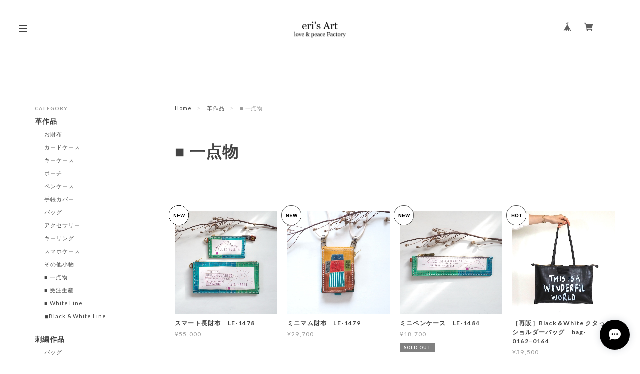

--- FILE ---
content_type: text/html; charset=UTF-8
request_url: https://erisart.thebase.in/categories/2532022
body_size: 34296
content:
<!DOCTYPE html>
<!--[if lt IE 7 ]><html class="ie ie6" lang="ja"> <![endif]-->
<!--[if IE 7 ]><html class="ie ie7" lang="ja"> <![endif]-->
<!--[if IE 8 ]><html class="ie ie8" lang="ja"> <![endif]-->
<!--[if (gte IE 9)|!(IE)]><!--><html lang="ja"> <!--<![endif]-->
<head>

<link rel="stylesheet" type="text/css" href="https://cf-baseassets.thebase.in/015249379aa9ecf9196f38b9164e1646/asset/shop/BASEshop-c04794395695aab12cc9.css"/>
	<meta charset="utf-8">
	<meta name="copyright" content="BASE" />
	<title>■ 一点物 | eri&#039;s Art love &amp; peace Factory</title>
	<link rel='icon' type='image/png' href='//static.thebase.in/favicon.png' />
<link rel='apple-touch-icon' sizes='180x180' href='//static.thebase.in/apple-touch-icon.png' />
<link rel='apple-touch-icon-precomposed' href='//static.thebase.in/apple-touch-icon.png' />

	<script src='/js/jquery-1.8.2.min.js'></script>
	<link rel='canonical' href='https://erisart.thebase.in/categories/2532022' />


	<script src="https://thebase.com/js/jquery.bottom-1.0.js"></script>
	<script src="https://thebase.com/js/change_status.js?1768288315034"></script>

	<meta name="viewport" content="width=device-width, initial-scale=1.0, minimum-scale=1.0, maximum-scale=1.0, user-scalable=no">
	<meta name="BASE-Theme-Name" content="Copenhagen">
	<meta name="BASE-Theme-Version" content="1">

	<!-- 追加ファイル -->
	<link href="https://fonts.googleapis.com/css?family=Montserrat:400,700|Playfair+Display:400,700|Lato:400,700|Amatic+SC|Oswald:400,700|Pacifico|EB+Garamond:400,700|Quicksand:400,700|Spectral+SC:400,700|Crimson+Text:400,700|Josefin+Slab:400,700|Raleway:400,700" rel="stylesheet">

	<!-- //////////////////////////////// 更新する箇所 //////////////////////////////////////////////// -->
	<link rel="stylesheet" type="text/css" href="https://basefile.akamaized.net/copen/5f3bf9e3145d7/style-copenhagen.css">
	<!-- //////////////////////////////// 更新する箇所 //////////////////////////////////////////////// -->


	<script src="https://basefile.akamaized.net/copen/5a83fd2862d15/slidebars_v1.min.js"></script>	
	<link rel="stylesheet" type="text/css" href="https://basefile.akamaized.net/copen/5a83fd372d9e9/slidebars_v1.css">
	<link rel="stylesheet" type="text/css" href="https://basefile.akamaized.net/copen/5a83fd56a7918/slick.css">
	<link rel="stylesheet" type="text/css" href="https://basefile.akamaized.net/copen/5c8121984d702/slick-theme.css">
	<script src="https://basefile.akamaized.net/copen/5a83fd636d294/slick.min.js"></script>
	<!-- /追加ファイル -->


	<link rel="stylesheet" href="/css/shopTemplate/common.css?1768288315034">
	<link rel="stylesheet" href="https://thebase.com/css/colorbox.css">

	

		
	
	
<style type="text/css">
body { 
        background-image: none;
        background-color: #ffffff;
     }
</style>

	
	<style type="text/css">
		#mainHeader {
			background: #ffffff;
		}
		.sidebar {
			background: #ffffff;
		}
		.sb-slidebar{
			background: #ffffff;
		}
		.logoText{
			color: #444444;
		}
		.childCategoryList01_child,
		.childCategoryList01_link,
		.mainHeaderNavColor,
		.appsItemCategoryTag_lowerLink,
		.categoryTitle01,
		.sec-ttl,
		#about .inner-conts h2,
		.relatedItems ul li .itemTitle,
		.item-detail .purchase .itemTitle,
		#pickup .item-ttl,
		#pickup .item-desc,
		.item-detail .purchase .itemDescription,
		.item-detail .purchase #itemSelect .purchaseElement label,
		.review01__title,.review01__tabChild,.review01__list,
		#about .shop-intro, #about .about-txt,
		.blog_body, #notPublic p,
		#contact .inquirySection h1, #contact .inquirySection p,
		#contact .inquirySection form dl dt,
		#appsItemDetailCustom #appsItemDetailCustomTag .appsItemDetailCustomTag_heading,
		#appsItemDetailCustom #appsItemDetailCustomTag .appsItemDetailCustomTag_description{
			color: #444444;
		}
		a,p > a{
			color: #444444 !important;
		}
		.index .item .itemDetail,
		#pickup .item-price,
		#info .col-right ul li .date,
		.item-detail .purchase .itemPrice h3,
		.item-detail .purchase #itemAttention,
		.item-detail .purchase .report,
		.breadcrumb__notlink,
		.main #about.blogListMain .blog_publish .publish_date,
		#about .publish_date,
		.relatedItems ul li .itemPrice,
		#journal ul li .date a,
		.sideTitle,
		#mainFooter .footerMenu .boxLeft .copyright,
		#appsItemDetailCustom #appsItemDetailCustomTag .appsItemDetailCustomTag_slider {
			color: #999999 !important;
		}

		.sb-slidebar nav #category-menu .category-list .appsItemCategoryTag_child a:before,
		#category-menu .category-list .appsItemCategoryTag_lowerchild li a:before,
		.side-link li a:before,
		.sec-ttl .view-all a:before {
			background-color: #999999;
		}
		@media only screen and (max-width:960px) { 
			#category-menu .category-list #appsItemCategoryTag .appsItemCategoryTag_child a:before{
				background-color: #999999;
			}
		}
		.hovline a::after,
		#category-menu .category-list ul li:before,
		.menu-trigger span,
		#pickup .col-left .badge,
		#pickup .item-btn a,
		.item-detail .purchase #purchase_form .button,
		.item-detail .purchase #purchase_form .purchaseButton__btn,
		#contact  .inquirySection form input[type=submit] ,
		.bar,
		#contact #inquiryCompleteSection a,
		#moreItems a,
		#salesPeriodModal .salesPeriodModal__btn--submit{
			color: #ffffff!important;
			background-color: #444444!important;
		}
		.slides .slideTitle {
			color: #ffffff;
		}
		.slides .slideSubTitle {
			color: #ffffff;
		}
		/*送料詳細設定のオーバレイ（SPのみ）*/
		.centeringFixForPostageInfo {
			position: fixed !important;
		}
	</style>
	
	<style>/*独自css*/
		.slides .slideTitle {
			font-family: 'EB GARAMOND';
			font-weight: normal;
		}
		.slides .slideSubTitle {
            line-height: 1.3;
		}
		@media screen and (min-width:768px) {

		    .slides .slideTitle {
                line-height: 1.3;
			}
		}
		
		.list-ttl {
            font-size: 0.8em;
			font-weight: normal;
		}
		
		.endOfSale {
            display: inline-block;
			background: #808080;
			padding: 1px 8px;
			font-size: 9px;
			color: #fff;
		}
		
		@media only screen and (min-width: 961px) {
			.conts-wrap {
				margin-top: 30px;
			}
		}
		
		@media only screen and (max-width: 780px) {
			#index .sec-ttl.category {
				padding: 0;
			}
		}
		
		#index .sidebar {
			margin-top: 0;
		}

		/*nostalgicバナー*/
		.nostalgic img {
			width: 100%;
			height: auto;
		}
		
		/*ワッツニュー*/
		.pickuptitle {
			margin-bottom: 20px;
		}
		#pickup .col-right {
			width: 100%;
		}
		#pickup .item-desc {
			font-size: 13px;
			white-space: pre-wrap;
			line-height: 2.5;
		}
	</style>

	<!--[if IE]>
	<script src="https://html5shiv.googlecode.com/svn/trunk/html5.js"></script>
	<![endif]-->
	<!--[if lt IE 8 ]>
	<script src="https://ajax.googleapis.com/ajax/libs/chrome-frame/1/CFInstall.min.js"></script>
	<script>window.attachEvent('onload', function(){CFInstall.check({mode:'overlay'});});</script>
	<![endif]-->



	
		<meta http-equiv="X-UA-Compatible" content="IE=8 ; IE=9" />
	<meta name="description" content="【eri&#039;s Art love &amp; peace Factory】アーティスト・エリが手掛ける独自の世界観を展開するブランド。2008年より活動開始。革がアートへと昇華された作品や、イラストやアートグッズを展開。2021年からは真鍮やレジンで製作したアクセサリーブランド“nostalgic“を展開。出会って下さる皆様に心よりの感謝を。love＆peaceをお届け出来ますように。----------【ご注文から発送までの流れ】①ご注文頂きますとご注文確認自動送信メールがお客様のメールアドレスに届きます↓②ご入金の確認が出来ましたら発送予定日のご連絡をメールにてお送り致します。✳︎ご入金確認後3日以内（土日祝日・長期休暇省く）に発送致します。　長期休暇の予定がある場合は“お知らせ“に記載してあります。✳︎受注生産商品の納期はそれぞれの商品ページに記載してあります。↓③発送が完了いたしましたら、「発送完了メール」をお送りいたします。以上の流れを基本としていますが、業務の混雑状況により遅れが生じることが御座いますが、ご理解のほどよろしくお願い致します。【お問い合わせについて】お返事にはその時の状況に応じて2〜3日お時間を頂くこともあります（土日祝日のお返事は基本的に行っておりません）。2〜3日経ってもこちらからのお返事が届かない場合は迷惑メールに紛れてしまっている可能性がございます。eriart-shop@eri-art.comのメールを受信できるよう設定をお願い致します。連絡がつかない場合は、SNS（instagram/Facebook page）にてご連絡頂けますと幸いです。※申し訳ありませんが、電話での対応はしておりません。【革のお取扱い注意点】・使用している天然革は日焼けにより変色がしやすくなっておりますが、それも味の一つとして予めご理解下さい。 ・染色された革は、摩擦や濡れることにより色移りする場合があります。特に身体に擦れる可能性の高い鞄などは定期的に防水スプレーを吹きかけることや、雨の日や汗ばむ日のご使用を避けることをお勧め致します。・濡れてしまった場合は乾いた布で水気を取り、風通しの良い所で陰干しをしてよく乾燥させて下さい。 ・カビに弱いため、湿気の多いところでの保管は避けて下さい。 ・定期的に革専用オイルを薄く塗り、革に油分補給をすることをお勧め致します。【ご購入における注意点】・返品交換は基本的に受け付けていません。何かありましたらメッセージにてお願い致します。・モニター環境により色の見え方に違いが生じます。極力実物の色味に忠実な画像を心掛けていますが、ご理解の程、宜しくお願い致します。【配送方法について】・ご購入時にご希望の配送方法をお選びください。・定型郵便、定形外郵便は発送日の翌々日以降のお届けになります。土日祝日の配達はありません。・補償のない発送方法の場合、万一事故があった場合損害賠償の対象にはなりません。----------" />
<meta name="keywords" content="■ 一点物 | eri&#039;s Art love &amp; peace Factory,BASE,EC,store,ネットショップ,コマース,作成" />
<meta property="fb:app_id" content="350947278320210" />
<meta property="og:description" content="【eri&#039;s Art love &amp; peace Factory】アーティスト・エリが手掛ける独自の世界観を展開するブランド。2008年より活動開始。革がアートへと昇華された作品や、イラストやアートグッズを展開。2021年からは真鍮やレジンで製作したアクセサリーブランド“nostalgic“を展開。出会って下さる皆様に心よりの感謝を。love＆peaceをお届け出来ますように。----------【ご注文から発送までの流れ】①ご注文頂きますとご注文確認自動送信メールがお客様のメールアドレスに届きます↓②ご入金の確認が出来ましたら発送予定日のご連絡をメールにてお送り致します。✳︎ご入金確認後3日以内（土日祝日・長期休暇省く）に発送致します。　長期休暇の予定がある場合は“お知らせ“に記載してあります。✳︎受注生産商品の納期はそれぞれの商品ページに記載してあります。↓③発送が完了いたしましたら、「発送完了メール」をお送りいたします。以上の流れを基本としていますが、業務の混雑状況により遅れが生じることが御座いますが、ご理解のほどよろしくお願い致します。【お問い合わせについて】お返事にはその時の状況に応じて2〜3日お時間を頂くこともあります（土日祝日のお返事は基本的に行っておりません）。2〜3日経ってもこちらからのお返事が届かない場合は迷惑メールに紛れてしまっている可能性がございます。eriart-shop@eri-art.comのメールを受信できるよう設定をお願い致します。連絡がつかない場合は、SNS（instagram/Facebook page）にてご連絡頂けますと幸いです。※申し訳ありませんが、電話での対応はしておりません。【革のお取扱い注意点】・使用している天然革は日焼けにより変色がしやすくなっておりますが、それも味の一つとして予めご理解下さい。 ・染色された革は、摩擦や濡れることにより色移りする場合があります。特に身体に擦れる可能性の高い鞄などは定期的に防水スプレーを吹きかけることや、雨の日や汗ばむ日のご使用を避けることをお勧め致します。・濡れてしまった場合は乾いた布で水気を取り、風通しの良い所で陰干しをしてよく乾燥させて下さい。 ・カビに弱いため、湿気の多いところでの保管は避けて下さい。 ・定期的に革専用オイルを薄く塗り、革に油分補給をすることをお勧め致します。【ご購入における注意点】・返品交換は基本的に受け付けていません。何かありましたらメッセージにてお願い致します。・モニター環境により色の見え方に違いが生じます。極力実物の色味に忠実な画像を心掛けていますが、ご理解の程、宜しくお願い致します。【配送方法について】・ご購入時にご希望の配送方法をお選びください。・定型郵便、定形外郵便は発送日の翌々日以降のお届けになります。土日祝日の配達はありません。・補償のない発送方法の場合、万一事故があった場合損害賠償の対象にはなりません。----------" />
<meta property="og:title" content="■ 一点物 | eri&#039;s Art love &amp; peace Factory powered by BASE" />
<meta property="og:image" content="https://baseec-img-mng.akamaized.net/images/user/logo/ba5933bd2258a87a36098526c4a92957.png?imformat=generic&q=90&im=Resize,width=1200,height=1200,aspect=fit,type=normal;Crop,width=1200,height=1200,gravity=Center,allowExpansion" />
<meta property="og:url" content="https://erisart.thebase.in/categories/2532022" />
<meta property="og:site_name" content="■ 一点物 | eri&#039;s Art love &amp; peace Factory powered by BASE" />
<meta property="og:type" content="website" />
<meta name="twitter:card" content="summary_large_image" />
		<meta name="twitter:site" content="@BASEec" />
	<meta name="twitter:url" content="https://erisart.thebase.in/categories/2532022" />
<meta name="twitter:title" content="■ 一点物 | eri&#039;s Art love &amp; peace Factory powered by BASE" />
<meta name="twitter:description" content="【eri&#039;s Art love &amp; peace Factory】アーティスト・エリが手掛ける独自の世界観を展開するブランド。2008年より活動開始。革がアートへと昇華された作品や、イラストやアートグッズを展開。2021年からは真鍮やレジンで製作したアクセサリーブランド“nostalgic“を展開。出会って下さる皆様に心よりの感謝を。love＆peaceをお届け出来ますように。----------【ご注文から発送までの流れ】①ご注文頂きますとご注文確認自動送信メールがお客様のメールアドレスに届きます↓②ご入金の確認が出来ましたら発送予定日のご連絡をメールにてお送り致します。✳︎ご入金確認後3日以内（土日祝日・長期休暇省く）に発送致します。　長期休暇の予定がある場合は“お知らせ“に記載してあります。✳︎受注生産商品の納期はそれぞれの商品ページに記載してあります。↓③発送が完了いたしましたら、「発送完了メール」をお送りいたします。以上の流れを基本としていますが、業務の混雑状況により遅れが生じることが御座いますが、ご理解のほどよろしくお願い致します。【お問い合わせについて】お返事にはその時の状況に応じて2〜3日お時間を頂くこともあります（土日祝日のお返事は基本的に行っておりません）。2〜3日経ってもこちらからのお返事が届かない場合は迷惑メールに紛れてしまっている可能性がございます。eriart-shop@eri-art.comのメールを受信できるよう設定をお願い致します。連絡がつかない場合は、SNS（instagram/Facebook page）にてご連絡頂けますと幸いです。※申し訳ありませんが、電話での対応はしておりません。【革のお取扱い注意点】・使用している天然革は日焼けにより変色がしやすくなっておりますが、それも味の一つとして予めご理解下さい。 ・染色された革は、摩擦や濡れることにより色移りする場合があります。特に身体に擦れる可能性の高い鞄などは定期的に防水スプレーを吹きかけることや、雨の日や汗ばむ日のご使用を避けることをお勧め致します。・濡れてしまった場合は乾いた布で水気を取り、風通しの良い所で陰干しをしてよく乾燥させて下さい。 ・カビに弱いため、湿気の多いところでの保管は避けて下さい。 ・定期的に革専用オイルを薄く塗り、革に油分補給をすることをお勧め致します。【ご購入における注意点】・返品交換は基本的に受け付けていません。何かありましたらメッセージにてお願い致します。・モニター環境により色の見え方に違いが生じます。極力実物の色味に忠実な画像を心掛けていますが、ご理解の程、宜しくお願い致します。【配送方法について】・ご購入時にご希望の配送方法をお選びください。・定型郵便、定形外郵便は発送日の翌々日以降のお届けになります。土日祝日の配達はありません。・補償のない発送方法の場合、万一事故があった場合損害賠償の対象にはなりません。----------" />
<meta name="twitter:image" content="https://baseec-img-mng.akamaized.net/images/user/logo/ba5933bd2258a87a36098526c4a92957.png?imformat=generic&q=90&im=Resize,width=1200,height=1200,aspect=fit,type=normal;Crop,width=1200,height=1200,gravity=Center,allowExpansion" />

	
	
		<link rel="stylesheet" type="text/css" href="https://thebase.com/item_label/css/ShopTemplate/style.css?1768288315034">
	<script type="text/javascript" src="https://thebase.com/item_label/js/ShopTemplate/labelpostion.js?1768288315034"></script>
	


	<script type="text/javascript">
	//スライドがない場合の処理
	$(function(){
		if($('#noVisual').length){
		$("#index .conts-wrap, #index .sidebar").addClass("novisual");
		} else {
		$("#index .conts-wrap, #index .sidebar").removeClass("novisual");
		}
	});
	//ページの判定
	$(function(){
	if(document.URL.match("/privacy")) {
		$('body').addClass('privacy');
		}
	else if(document.URL.match("/law")) {
		$('body').addClass('law');
		}
	});
	$(function(){
	    if($('.inner-cat').length){
	        $("body").addClass("categories");
	    } else {
	        $("body").removeClass("categories");
	    }
	});
	//BASEロゴ非表示の場合
		$(function(){
		  $('#baseMenu li[style*="hidden"]').addClass('hide');
		});
	</script>

	
		

	
		

	
		
	
		


	
	<!-- BlogRss -->
	<script>
		$(function(){
		    $.ajax({
		        url: 'https://erisart.thebase.in/blog/feed',
		        type: 'GET',
		        dataType: 'xml',
		    })
		    .done(function(data) {
		    	$('#rss').wrapInner('<ul></ul>');	
		        $('item', data).each(function(i) {
		            var link = $('link', this).text();
		            var title = $('title', this).text();
		            var image = $('image', this).text();
		            var dateTxt = dateSetFunc($("pubDate", this).text());
		            var blog_content = '<li><div class="journal-img"><a href="' + link + '"><img src="' + image + '"></div><div class="jp_gothic jt">' + title + '</div><div class="lato date">' + dateTxt + '</div></a></li>';
		            if(i === 6) { // 表示件数の設定
	                        return false;
	                };
		        $('#rss').find('ul').append(blog_content);
			    });
		    });
		});

		function dateSetFunc(str)
	    {
	        var objDate = new Date(str);
	        var y = objDate.getFullYear();
	        var m = twoDigit(objDate.getMonth() + 1);
	        var d = twoDigit(objDate.getDate());
	        var ymd = y + "." + m + "." + d;
	        str = ymd;
	        return str;
	    }
	    function twoDigit(d)
	    {
	        d = "0" + d;
	        d2 = d.substr(d.length - 2, 2);
	        return d2;
	    }
		// Blogページネーション崩れ防止
	    $(function() {
		  $('div.paginate-wrp').prepend('<div class="clearfix"></div>');
		 
		});
	</script>
	<!-- /BlogRss -->

	<!-- BlogList -->
	<script type="text/javascript">
		$(function() {
			$(".blog_inner").each(function(){ 
			    $(this).find(".blog_head_image").insertBefore($(this).find(".blog_title")); 
			})
			$(".blog_publish p").addClass("lato");
		});
		$(function(){
		    $(".blog_head_image").each(function() {
		        this.classList.remove('hide');
		    });
		});
	</script>
	<!-- /BlogList -->

	<!-- Slickjsよりも先に記載 -->
	<script type="text/javascript">
	// スライド画像がない場合、1px画像をDOMごと削除
	$(document).ready(function(){
		$("img[src*='1px']").parent("div").remove();
	});
	// Pickupのスライドが非表示の場合
	$(function() {
			$("#pickup").each(function(){ 
			    $(this).find(".hide").remove('div'); 
			})
		});


	// アイテムの高さを合わせる
	var $win = $(window);

	$win.on('load resize scroll', function() {
	  var windowWidth = window.innerWidth;

	  if (windowWidth > 881) {
	    $('#mainContent').each(function(i, box) {
			var maxHeight = 0;
			$(box).find('.item').each(function() {
				if ($(this).height() > maxHeight) maxHeight = $(this).height();
			});
			$(box).find('.item').height(maxHeight);
		});
	  }  else {
	    // Tablet, SPの処理
	  }
	});

	// Searchボタン
	$(document).on('click', 'a#toggle-search', function () 
		{ 
			var search = $('div#search');
			search.is(":visible") ? search.slideUp() : search.slideDown(function()
			{
				search.find('input').focus();
			});
			$('body,html').animate({
				scrollTop: 0
			}, 500);
			return false;
		});
		$(document).click(function(event) { 
	    if (!$.contains($("div#search")[0], event.target)) { 
	        $("div#search").slideUp();
	    }
	});
	</script>
	<!-- /Slickjsよりも先に記載 -->

	
		<script type="text/javascript" >
	$(document).ready(function(){
	  $('#visual').slick({
		dots: false,
		infinite: true,
		cssEase: 'ease',
		speed: 1000,
		autoplay: true,
		autoplaySpeed: 4000,
		adaptiveHeight: true,
		fade: true,
		pauseOnHover:false,
		responsive: [{
               breakpoint: 780,
                    settings: {
                    	dots:false,
               }
          }]
	  });
	});
	$(document).ready(function(){
	  $('#pickup').slick({
		dots: false,
		infinite: true,
		cssEase: 'ease',
		speed: 800,
		autoplay: true,
		autoplaySpeed: 4000,
		adaptiveHeight: true,
		centerMode: false,
		fade: false,
		pauseOnHover:true,
		responsive: [{
               breakpoint: 780,
                    settings: {
                    	dots:true,
                         centerMode: true, //要素を中央寄せ
						 centerPadding:'40px', //両サイドの見えている部分のサイズ
               }
          }]
	  });
	});
	</script>
	<script type="text/javascript">
	// Pickupのスライドが1件の場合
	$(function(){
	 $("div#pickup").each(function () {
	 var num = $(this).find('.pickSlide').length;
	 if(num==1){
		 $(".pickSlide").parents('div#pickup').addClass('only');
	 }
	 });
	});
	</script>
		

	<script>
	  (function($) {
	    $(document).ready(function() {
	      $.slidebars();
	    });
	  }) (jQuery);
	</script>

	<script type="text/javascript">
	var _gaq = _gaq || [];
	var gtag = gtag || function(){};
</script>
			<script>
window.dataLayer = window.dataLayer || [];
window.dataLayer.push({

	
						'shopTheme': "my_theme_4371",
		
				'shopId': "erisart",

				
				
				
	
		});
</script>


<!-- Google Tag Manager for thebase.in-->
<noscript><iframe src="//www.googletagmanager.com/ns.html?id=GTM-K652NBTK"
height="0" width="0" style="display:none;visibility:hidden"></iframe></noscript>
<script>(function(w,d,s,l,i){w[l]=w[l]||[];w[l].push({'gtm.start':
new Date().getTime(),event:'gtm.js'});var f=d.getElementsByTagName(s)[0],
j=d.createElement(s),dl=l!='dataLayer'?'&l='+l:'';j.async=true;j.src=
'//www.googletagmanager.com/gtm.js?id='+i+dl;f.parentNode.insertBefore(j,f);
})(window,document,'script','dataLayer','GTM-K652NBTK');</script>
<!-- End Google Tag Manager -->

<script type="text/javascript">


</script>

	


	<!-- Facebook Pixel Code -->
	<script>
		!function(f,b,e,v,n,t,s){if(f.fbq)return;n=f.fbq=function(){n.callMethod?
			n.callMethod.apply(n,arguments):n.queue.push(arguments)};if(!f._fbq)f._fbq=n;
			n.push=n;n.loaded=!0;n.version='2.0';n.queue=[];t=b.createElement(e);t.async=!0;
			t.src=v;s=b.getElementsByTagName(e)[0];s.parentNode.insertBefore(t,s)}(window,
			document,'script','https://connect.facebook.net/en_US/fbevents.js');

			
		fbq('init', '265293270878035', {}, { agent: 'plthebase' });
		fbq('trackSingle', '265293270878035', 'PageView');

				data = null;
				if (data) {
			(function(data) {
				window.addEventListener('load', function() {
					$.ajax({
						type: 'POST',
						url: "https://erisart.thebase.in/facebook/conversion/",
						dataType: 'json',
						data: data,
						success: function (data) {},
					})
				})
			})(data)
		}

	</script>
	<!-- End Facebook Pixel Code -->





<meta name="cot:primaryColor" content="#000000"><meta name="cot:accentColor" content="#000000"><meta name="cot:textColor" content="#000000"><meta name="cot:lightTextColor" content="#ffffff"><meta name="cot:complementaryColor" content="#000"><meta name="cot:titleColor" content="#000000">

	

	<script type="text/javascript">
		;window.NREUM||(NREUM={});NREUM.init={distributed_tracing:{enabled:true},privacy:{cookies_enabled:true},ajax:{deny_list:["bam.nr-data.net"]}};

		;NREUM.loader_config={accountID:"2907216",trustKey:"2804831",agentID:"663072695",licenseKey:"NRJS-4c41e18b2dabf750af0",applicationID:"663072695"}
		;NREUM.info={beacon:"bam.nr-data.net",errorBeacon:"bam.nr-data.net",licenseKey:"NRJS-4c41e18b2dabf750af0",applicationID:"663072695",sa:1}

		;/*! For license information please see nr-loader-spa-1.236.0.min.js.LICENSE.txt */
		(()=>{"use strict";var e,t,r={5763:(e,t,r)=>{r.d(t,{P_:()=>l,Mt:()=>g,C5:()=>s,DL:()=>v,OP:()=>T,lF:()=>D,Yu:()=>y,Dg:()=>h,CX:()=>c,GE:()=>b,sU:()=>_});var n=r(8632),i=r(9567);const o={beacon:n.ce.beacon,errorBeacon:n.ce.errorBeacon,licenseKey:void 0,applicationID:void 0,sa:void 0,queueTime:void 0,applicationTime:void 0,ttGuid:void 0,user:void 0,account:void 0,product:void 0,extra:void 0,jsAttributes:{},userAttributes:void 0,atts:void 0,transactionName:void 0,tNamePlain:void 0},a={};function s(e){if(!e)throw new Error("All info objects require an agent identifier!");if(!a[e])throw new Error("Info for ".concat(e," was never set"));return a[e]}function c(e,t){if(!e)throw new Error("All info objects require an agent identifier!");a[e]=(0,i.D)(t,o),(0,n.Qy)(e,a[e],"info")}var u=r(7056);const d=()=>{const e={blockSelector:"[data-nr-block]",maskInputOptions:{password:!0}};return{allow_bfcache:!0,privacy:{cookies_enabled:!0},ajax:{deny_list:void 0,enabled:!0,harvestTimeSeconds:10},distributed_tracing:{enabled:void 0,exclude_newrelic_header:void 0,cors_use_newrelic_header:void 0,cors_use_tracecontext_headers:void 0,allowed_origins:void 0},session:{domain:void 0,expiresMs:u.oD,inactiveMs:u.Hb},ssl:void 0,obfuscate:void 0,jserrors:{enabled:!0,harvestTimeSeconds:10},metrics:{enabled:!0},page_action:{enabled:!0,harvestTimeSeconds:30},page_view_event:{enabled:!0},page_view_timing:{enabled:!0,harvestTimeSeconds:30,long_task:!1},session_trace:{enabled:!0,harvestTimeSeconds:10},harvest:{tooManyRequestsDelay:60},session_replay:{enabled:!1,harvestTimeSeconds:60,sampleRate:.1,errorSampleRate:.1,maskTextSelector:"*",maskAllInputs:!0,get blockClass(){return"nr-block"},get ignoreClass(){return"nr-ignore"},get maskTextClass(){return"nr-mask"},get blockSelector(){return e.blockSelector},set blockSelector(t){e.blockSelector+=",".concat(t)},get maskInputOptions(){return e.maskInputOptions},set maskInputOptions(t){e.maskInputOptions={...t,password:!0}}},spa:{enabled:!0,harvestTimeSeconds:10}}},f={};function l(e){if(!e)throw new Error("All configuration objects require an agent identifier!");if(!f[e])throw new Error("Configuration for ".concat(e," was never set"));return f[e]}function h(e,t){if(!e)throw new Error("All configuration objects require an agent identifier!");f[e]=(0,i.D)(t,d()),(0,n.Qy)(e,f[e],"config")}function g(e,t){if(!e)throw new Error("All configuration objects require an agent identifier!");var r=l(e);if(r){for(var n=t.split("."),i=0;i<n.length-1;i++)if("object"!=typeof(r=r[n[i]]))return;r=r[n[n.length-1]]}return r}const p={accountID:void 0,trustKey:void 0,agentID:void 0,licenseKey:void 0,applicationID:void 0,xpid:void 0},m={};function v(e){if(!e)throw new Error("All loader-config objects require an agent identifier!");if(!m[e])throw new Error("LoaderConfig for ".concat(e," was never set"));return m[e]}function b(e,t){if(!e)throw new Error("All loader-config objects require an agent identifier!");m[e]=(0,i.D)(t,p),(0,n.Qy)(e,m[e],"loader_config")}const y=(0,n.mF)().o;var w=r(385),x=r(6818);const A={buildEnv:x.Re,bytesSent:{},queryBytesSent:{},customTransaction:void 0,disabled:!1,distMethod:x.gF,isolatedBacklog:!1,loaderType:void 0,maxBytes:3e4,offset:Math.floor(w._A?.performance?.timeOrigin||w._A?.performance?.timing?.navigationStart||Date.now()),onerror:void 0,origin:""+w._A.location,ptid:void 0,releaseIds:{},session:void 0,xhrWrappable:"function"==typeof w._A.XMLHttpRequest?.prototype?.addEventListener,version:x.q4},E={};function T(e){if(!e)throw new Error("All runtime objects require an agent identifier!");if(!E[e])throw new Error("Runtime for ".concat(e," was never set"));return E[e]}function _(e,t){if(!e)throw new Error("All runtime objects require an agent identifier!");E[e]=(0,i.D)(t,A),(0,n.Qy)(e,E[e],"runtime")}function D(e){return function(e){try{const t=s(e);return!!t.licenseKey&&!!t.errorBeacon&&!!t.applicationID}catch(e){return!1}}(e)}},9567:(e,t,r)=>{r.d(t,{D:()=>i});var n=r(50);function i(e,t){try{if(!e||"object"!=typeof e)return(0,n.Z)("Setting a Configurable requires an object as input");if(!t||"object"!=typeof t)return(0,n.Z)("Setting a Configurable requires a model to set its initial properties");const r=Object.create(Object.getPrototypeOf(t),Object.getOwnPropertyDescriptors(t)),o=0===Object.keys(r).length?e:r;for(let a in o)if(void 0!==e[a])try{"object"==typeof e[a]&&"object"==typeof t[a]?r[a]=i(e[a],t[a]):r[a]=e[a]}catch(e){(0,n.Z)("An error occurred while setting a property of a Configurable",e)}return r}catch(e){(0,n.Z)("An error occured while setting a Configurable",e)}}},6818:(e,t,r)=>{r.d(t,{Re:()=>i,gF:()=>o,q4:()=>n});const n="1.236.0",i="PROD",o="CDN"},385:(e,t,r)=>{r.d(t,{FN:()=>a,IF:()=>u,Nk:()=>f,Tt:()=>s,_A:()=>o,il:()=>n,pL:()=>c,v6:()=>i,w1:()=>d});const n="undefined"!=typeof window&&!!window.document,i="undefined"!=typeof WorkerGlobalScope&&("undefined"!=typeof self&&self instanceof WorkerGlobalScope&&self.navigator instanceof WorkerNavigator||"undefined"!=typeof globalThis&&globalThis instanceof WorkerGlobalScope&&globalThis.navigator instanceof WorkerNavigator),o=n?window:"undefined"!=typeof WorkerGlobalScope&&("undefined"!=typeof self&&self instanceof WorkerGlobalScope&&self||"undefined"!=typeof globalThis&&globalThis instanceof WorkerGlobalScope&&globalThis),a=""+o?.location,s=/iPad|iPhone|iPod/.test(navigator.userAgent),c=s&&"undefined"==typeof SharedWorker,u=(()=>{const e=navigator.userAgent.match(/Firefox[/\s](\d+\.\d+)/);return Array.isArray(e)&&e.length>=2?+e[1]:0})(),d=Boolean(n&&window.document.documentMode),f=!!navigator.sendBeacon},1117:(e,t,r)=>{r.d(t,{w:()=>o});var n=r(50);const i={agentIdentifier:"",ee:void 0};class o{constructor(e){try{if("object"!=typeof e)return(0,n.Z)("shared context requires an object as input");this.sharedContext={},Object.assign(this.sharedContext,i),Object.entries(e).forEach((e=>{let[t,r]=e;Object.keys(i).includes(t)&&(this.sharedContext[t]=r)}))}catch(e){(0,n.Z)("An error occured while setting SharedContext",e)}}}},8e3:(e,t,r)=>{r.d(t,{L:()=>d,R:()=>c});var n=r(2177),i=r(1284),o=r(4322),a=r(3325);const s={};function c(e,t){const r={staged:!1,priority:a.p[t]||0};u(e),s[e].get(t)||s[e].set(t,r)}function u(e){e&&(s[e]||(s[e]=new Map))}function d(){let e=arguments.length>0&&void 0!==arguments[0]?arguments[0]:"",t=arguments.length>1&&void 0!==arguments[1]?arguments[1]:"feature";if(u(e),!e||!s[e].get(t))return a(t);s[e].get(t).staged=!0;const r=[...s[e]];function a(t){const r=e?n.ee.get(e):n.ee,a=o.X.handlers;if(r.backlog&&a){var s=r.backlog[t],c=a[t];if(c){for(var u=0;s&&u<s.length;++u)f(s[u],c);(0,i.D)(c,(function(e,t){(0,i.D)(t,(function(t,r){r[0].on(e,r[1])}))}))}delete a[t],r.backlog[t]=null,r.emit("drain-"+t,[])}}r.every((e=>{let[t,r]=e;return r.staged}))&&(r.sort(((e,t)=>e[1].priority-t[1].priority)),r.forEach((e=>{let[t]=e;a(t)})))}function f(e,t){var r=e[1];(0,i.D)(t[r],(function(t,r){var n=e[0];if(r[0]===n){var i=r[1],o=e[3],a=e[2];i.apply(o,a)}}))}},2177:(e,t,r)=>{r.d(t,{c:()=>f,ee:()=>u});var n=r(8632),i=r(2210),o=r(1284),a=r(5763),s="nr@context";let c=(0,n.fP)();var u;function d(){}function f(e){return(0,i.X)(e,s,l)}function l(){return new d}function h(){u.aborted=!0,u.backlog={}}c.ee?u=c.ee:(u=function e(t,r){var n={},c={},f={},g=!1;try{g=16===r.length&&(0,a.OP)(r).isolatedBacklog}catch(e){}var p={on:b,addEventListener:b,removeEventListener:y,emit:v,get:x,listeners:w,context:m,buffer:A,abort:h,aborted:!1,isBuffering:E,debugId:r,backlog:g?{}:t&&"object"==typeof t.backlog?t.backlog:{}};return p;function m(e){return e&&e instanceof d?e:e?(0,i.X)(e,s,l):l()}function v(e,r,n,i,o){if(!1!==o&&(o=!0),!u.aborted||i){t&&o&&t.emit(e,r,n);for(var a=m(n),s=w(e),d=s.length,f=0;f<d;f++)s[f].apply(a,r);var l=T()[c[e]];return l&&l.push([p,e,r,a]),a}}function b(e,t){n[e]=w(e).concat(t)}function y(e,t){var r=n[e];if(r)for(var i=0;i<r.length;i++)r[i]===t&&r.splice(i,1)}function w(e){return n[e]||[]}function x(t){return f[t]=f[t]||e(p,t)}function A(e,t){var r=T();p.aborted||(0,o.D)(e,(function(e,n){t=t||"feature",c[n]=t,t in r||(r[t]=[])}))}function E(e){return!!T()[c[e]]}function T(){return p.backlog}}(void 0,"globalEE"),c.ee=u)},5546:(e,t,r)=>{r.d(t,{E:()=>n,p:()=>i});var n=r(2177).ee.get("handle");function i(e,t,r,i,o){o?(o.buffer([e],i),o.emit(e,t,r)):(n.buffer([e],i),n.emit(e,t,r))}},4322:(e,t,r)=>{r.d(t,{X:()=>o});var n=r(5546);o.on=a;var i=o.handlers={};function o(e,t,r,o){a(o||n.E,i,e,t,r)}function a(e,t,r,i,o){o||(o="feature"),e||(e=n.E);var a=t[o]=t[o]||{};(a[r]=a[r]||[]).push([e,i])}},3239:(e,t,r)=>{r.d(t,{bP:()=>s,iz:()=>c,m$:()=>a});var n=r(385);let i=!1,o=!1;try{const e={get passive(){return i=!0,!1},get signal(){return o=!0,!1}};n._A.addEventListener("test",null,e),n._A.removeEventListener("test",null,e)}catch(e){}function a(e,t){return i||o?{capture:!!e,passive:i,signal:t}:!!e}function s(e,t){let r=arguments.length>2&&void 0!==arguments[2]&&arguments[2],n=arguments.length>3?arguments[3]:void 0;window.addEventListener(e,t,a(r,n))}function c(e,t){let r=arguments.length>2&&void 0!==arguments[2]&&arguments[2],n=arguments.length>3?arguments[3]:void 0;document.addEventListener(e,t,a(r,n))}},4402:(e,t,r)=>{r.d(t,{Ht:()=>u,M:()=>c,Rl:()=>a,ky:()=>s});var n=r(385);const i="xxxxxxxx-xxxx-4xxx-yxxx-xxxxxxxxxxxx";function o(e,t){return e?15&e[t]:16*Math.random()|0}function a(){const e=n._A?.crypto||n._A?.msCrypto;let t,r=0;return e&&e.getRandomValues&&(t=e.getRandomValues(new Uint8Array(31))),i.split("").map((e=>"x"===e?o(t,++r).toString(16):"y"===e?(3&o()|8).toString(16):e)).join("")}function s(e){const t=n._A?.crypto||n._A?.msCrypto;let r,i=0;t&&t.getRandomValues&&(r=t.getRandomValues(new Uint8Array(31)));const a=[];for(var s=0;s<e;s++)a.push(o(r,++i).toString(16));return a.join("")}function c(){return s(16)}function u(){return s(32)}},7056:(e,t,r)=>{r.d(t,{Bq:()=>n,Hb:()=>o,oD:()=>i});const n="NRBA",i=144e5,o=18e5},7894:(e,t,r)=>{function n(){return Math.round(performance.now())}r.d(t,{z:()=>n})},7243:(e,t,r)=>{r.d(t,{e:()=>o});var n=r(385),i={};function o(e){if(e in i)return i[e];if(0===(e||"").indexOf("data:"))return{protocol:"data"};let t;var r=n._A?.location,o={};if(n.il)t=document.createElement("a"),t.href=e;else try{t=new URL(e,r.href)}catch(e){return o}o.port=t.port;var a=t.href.split("://");!o.port&&a[1]&&(o.port=a[1].split("/")[0].split("@").pop().split(":")[1]),o.port&&"0"!==o.port||(o.port="https"===a[0]?"443":"80"),o.hostname=t.hostname||r.hostname,o.pathname=t.pathname,o.protocol=a[0],"/"!==o.pathname.charAt(0)&&(o.pathname="/"+o.pathname);var s=!t.protocol||":"===t.protocol||t.protocol===r.protocol,c=t.hostname===r.hostname&&t.port===r.port;return o.sameOrigin=s&&(!t.hostname||c),"/"===o.pathname&&(i[e]=o),o}},50:(e,t,r)=>{function n(e,t){"function"==typeof console.warn&&(console.warn("New Relic: ".concat(e)),t&&console.warn(t))}r.d(t,{Z:()=>n})},2587:(e,t,r)=>{r.d(t,{N:()=>c,T:()=>u});var n=r(2177),i=r(5546),o=r(8e3),a=r(3325);const s={stn:[a.D.sessionTrace],err:[a.D.jserrors,a.D.metrics],ins:[a.D.pageAction],spa:[a.D.spa],sr:[a.D.sessionReplay,a.D.sessionTrace]};function c(e,t){const r=n.ee.get(t);e&&"object"==typeof e&&(Object.entries(e).forEach((e=>{let[t,n]=e;void 0===u[t]&&(s[t]?s[t].forEach((e=>{n?(0,i.p)("feat-"+t,[],void 0,e,r):(0,i.p)("block-"+t,[],void 0,e,r),(0,i.p)("rumresp-"+t,[Boolean(n)],void 0,e,r)})):n&&(0,i.p)("feat-"+t,[],void 0,void 0,r),u[t]=Boolean(n))})),Object.keys(s).forEach((e=>{void 0===u[e]&&(s[e]?.forEach((t=>(0,i.p)("rumresp-"+e,[!1],void 0,t,r))),u[e]=!1)})),(0,o.L)(t,a.D.pageViewEvent))}const u={}},2210:(e,t,r)=>{r.d(t,{X:()=>i});var n=Object.prototype.hasOwnProperty;function i(e,t,r){if(n.call(e,t))return e[t];var i=r();if(Object.defineProperty&&Object.keys)try{return Object.defineProperty(e,t,{value:i,writable:!0,enumerable:!1}),i}catch(e){}return e[t]=i,i}},1284:(e,t,r)=>{r.d(t,{D:()=>n});const n=(e,t)=>Object.entries(e||{}).map((e=>{let[r,n]=e;return t(r,n)}))},4351:(e,t,r)=>{r.d(t,{P:()=>o});var n=r(2177);const i=()=>{const e=new WeakSet;return(t,r)=>{if("object"==typeof r&&null!==r){if(e.has(r))return;e.add(r)}return r}};function o(e){try{return JSON.stringify(e,i())}catch(e){try{n.ee.emit("internal-error",[e])}catch(e){}}}},3960:(e,t,r)=>{r.d(t,{K:()=>a,b:()=>o});var n=r(3239);function i(){return"undefined"==typeof document||"complete"===document.readyState}function o(e,t){if(i())return e();(0,n.bP)("load",e,t)}function a(e){if(i())return e();(0,n.iz)("DOMContentLoaded",e)}},8632:(e,t,r)=>{r.d(t,{EZ:()=>u,Qy:()=>c,ce:()=>o,fP:()=>a,gG:()=>d,mF:()=>s});var n=r(7894),i=r(385);const o={beacon:"bam.nr-data.net",errorBeacon:"bam.nr-data.net"};function a(){return i._A.NREUM||(i._A.NREUM={}),void 0===i._A.newrelic&&(i._A.newrelic=i._A.NREUM),i._A.NREUM}function s(){let e=a();return e.o||(e.o={ST:i._A.setTimeout,SI:i._A.setImmediate,CT:i._A.clearTimeout,XHR:i._A.XMLHttpRequest,REQ:i._A.Request,EV:i._A.Event,PR:i._A.Promise,MO:i._A.MutationObserver,FETCH:i._A.fetch}),e}function c(e,t,r){let i=a();const o=i.initializedAgents||{},s=o[e]||{};return Object.keys(s).length||(s.initializedAt={ms:(0,n.z)(),date:new Date}),i.initializedAgents={...o,[e]:{...s,[r]:t}},i}function u(e,t){a()[e]=t}function d(){return function(){let e=a();const t=e.info||{};e.info={beacon:o.beacon,errorBeacon:o.errorBeacon,...t}}(),function(){let e=a();const t=e.init||{};e.init={...t}}(),s(),function(){let e=a();const t=e.loader_config||{};e.loader_config={...t}}(),a()}},7956:(e,t,r)=>{r.d(t,{N:()=>i});var n=r(3239);function i(e){let t=arguments.length>1&&void 0!==arguments[1]&&arguments[1],r=arguments.length>2?arguments[2]:void 0,i=arguments.length>3?arguments[3]:void 0;return void(0,n.iz)("visibilitychange",(function(){if(t)return void("hidden"==document.visibilityState&&e());e(document.visibilityState)}),r,i)}},1214:(e,t,r)=>{r.d(t,{em:()=>v,u5:()=>N,QU:()=>S,_L:()=>I,Gm:()=>L,Lg:()=>M,gy:()=>U,BV:()=>Q,Kf:()=>ee});var n=r(2177);const i="nr@original";var o=Object.prototype.hasOwnProperty,a=!1;function s(e,t){return e||(e=n.ee),r.inPlace=function(e,t,n,i,o){n||(n="");var a,s,c,u="-"===n.charAt(0);for(c=0;c<t.length;c++)d(a=e[s=t[c]])||(e[s]=r(a,u?s+n:n,i,s,o))},r.flag=i,r;function r(t,r,n,a,s){return d(t)?t:(r||(r=""),nrWrapper[i]=t,u(t,nrWrapper,e),nrWrapper);function nrWrapper(){var i,u,d,f;try{u=this,i=[...arguments],d="function"==typeof n?n(i,u):n||{}}catch(t){c([t,"",[i,u,a],d],e)}o(r+"start",[i,u,a],d,s);try{return f=t.apply(u,i)}catch(e){throw o(r+"err",[i,u,e],d,s),e}finally{o(r+"end",[i,u,f],d,s)}}}function o(r,n,i,o){if(!a||t){var s=a;a=!0;try{e.emit(r,n,i,t,o)}catch(t){c([t,r,n,i],e)}a=s}}}function c(e,t){t||(t=n.ee);try{t.emit("internal-error",e)}catch(e){}}function u(e,t,r){if(Object.defineProperty&&Object.keys)try{return Object.keys(e).forEach((function(r){Object.defineProperty(t,r,{get:function(){return e[r]},set:function(t){return e[r]=t,t}})})),t}catch(e){c([e],r)}for(var n in e)o.call(e,n)&&(t[n]=e[n]);return t}function d(e){return!(e&&e instanceof Function&&e.apply&&!e[i])}var f=r(2210),l=r(385);const h={},g=XMLHttpRequest,p="addEventListener",m="removeEventListener";function v(e){var t=function(e){return(e||n.ee).get("events")}(e);if(h[t.debugId]++)return t;h[t.debugId]=1;var r=s(t,!0);function i(e){r.inPlace(e,[p,m],"-",o)}function o(e,t){return e[1]}return"getPrototypeOf"in Object&&(l.il&&b(document,i),b(l._A,i),b(g.prototype,i)),t.on(p+"-start",(function(e,t){var n=e[1];if(null!==n&&("function"==typeof n||"object"==typeof n)){var i=(0,f.X)(n,"nr@wrapped",(function(){var e={object:function(){if("function"!=typeof n.handleEvent)return;return n.handleEvent.apply(n,arguments)},function:n}[typeof n];return e?r(e,"fn-",null,e.name||"anonymous"):n}));this.wrapped=e[1]=i}})),t.on(m+"-start",(function(e){e[1]=this.wrapped||e[1]})),t}function b(e,t){let r=e;for(;"object"==typeof r&&!Object.prototype.hasOwnProperty.call(r,p);)r=Object.getPrototypeOf(r);for(var n=arguments.length,i=new Array(n>2?n-2:0),o=2;o<n;o++)i[o-2]=arguments[o];r&&t(r,...i)}var y="fetch-",w=y+"body-",x=["arrayBuffer","blob","json","text","formData"],A=l._A.Request,E=l._A.Response,T="prototype",_="nr@context";const D={};function N(e){const t=function(e){return(e||n.ee).get("fetch")}(e);if(!(A&&E&&l._A.fetch))return t;if(D[t.debugId]++)return t;function r(e,r,n){var i=e[r];"function"==typeof i&&(e[r]=function(){var e,r=[...arguments],o={};t.emit(n+"before-start",[r],o),o[_]&&o[_].dt&&(e=o[_].dt);var a=i.apply(this,r);return t.emit(n+"start",[r,e],a),a.then((function(e){return t.emit(n+"end",[null,e],a),e}),(function(e){throw t.emit(n+"end",[e],a),e}))})}return D[t.debugId]=1,x.forEach((e=>{r(A[T],e,w),r(E[T],e,w)})),r(l._A,"fetch",y),t.on(y+"end",(function(e,r){var n=this;if(r){var i=r.headers.get("content-length");null!==i&&(n.rxSize=i),t.emit(y+"done",[null,r],n)}else t.emit(y+"done",[e],n)})),t}const O={},j=["pushState","replaceState"];function S(e){const t=function(e){return(e||n.ee).get("history")}(e);return!l.il||O[t.debugId]++||(O[t.debugId]=1,s(t).inPlace(window.history,j,"-")),t}var P=r(3239);const C={},R=["appendChild","insertBefore","replaceChild"];function I(e){const t=function(e){return(e||n.ee).get("jsonp")}(e);if(!l.il||C[t.debugId])return t;C[t.debugId]=!0;var r=s(t),i=/[?&](?:callback|cb)=([^&#]+)/,o=/(.*)\.([^.]+)/,a=/^(\w+)(\.|$)(.*)$/;function c(e,t){var r=e.match(a),n=r[1],i=r[3];return i?c(i,t[n]):t[n]}return r.inPlace(Node.prototype,R,"dom-"),t.on("dom-start",(function(e){!function(e){if(!e||"string"!=typeof e.nodeName||"script"!==e.nodeName.toLowerCase())return;if("function"!=typeof e.addEventListener)return;var n=(a=e.src,s=a.match(i),s?s[1]:null);var a,s;if(!n)return;var u=function(e){var t=e.match(o);if(t&&t.length>=3)return{key:t[2],parent:c(t[1],window)};return{key:e,parent:window}}(n);if("function"!=typeof u.parent[u.key])return;var d={};function f(){t.emit("jsonp-end",[],d),e.removeEventListener("load",f,(0,P.m$)(!1)),e.removeEventListener("error",l,(0,P.m$)(!1))}function l(){t.emit("jsonp-error",[],d),t.emit("jsonp-end",[],d),e.removeEventListener("load",f,(0,P.m$)(!1)),e.removeEventListener("error",l,(0,P.m$)(!1))}r.inPlace(u.parent,[u.key],"cb-",d),e.addEventListener("load",f,(0,P.m$)(!1)),e.addEventListener("error",l,(0,P.m$)(!1)),t.emit("new-jsonp",[e.src],d)}(e[0])})),t}var k=r(5763);const H={};function L(e){const t=function(e){return(e||n.ee).get("mutation")}(e);if(!l.il||H[t.debugId])return t;H[t.debugId]=!0;var r=s(t),i=k.Yu.MO;return i&&(window.MutationObserver=function(e){return this instanceof i?new i(r(e,"fn-")):i.apply(this,arguments)},MutationObserver.prototype=i.prototype),t}const z={};function M(e){const t=function(e){return(e||n.ee).get("promise")}(e);if(z[t.debugId])return t;z[t.debugId]=!0;var r=n.c,o=s(t),a=k.Yu.PR;return a&&function(){function e(r){var n=t.context(),i=o(r,"executor-",n,null,!1);const s=Reflect.construct(a,[i],e);return t.context(s).getCtx=function(){return n},s}l._A.Promise=e,Object.defineProperty(e,"name",{value:"Promise"}),e.toString=function(){return a.toString()},Object.setPrototypeOf(e,a),["all","race"].forEach((function(r){const n=a[r];e[r]=function(e){let i=!1;[...e||[]].forEach((e=>{this.resolve(e).then(a("all"===r),a(!1))}));const o=n.apply(this,arguments);return o;function a(e){return function(){t.emit("propagate",[null,!i],o,!1,!1),i=i||!e}}}})),["resolve","reject"].forEach((function(r){const n=a[r];e[r]=function(e){const r=n.apply(this,arguments);return e!==r&&t.emit("propagate",[e,!0],r,!1,!1),r}})),e.prototype=a.prototype;const n=a.prototype.then;a.prototype.then=function(){var e=this,i=r(e);i.promise=e;for(var a=arguments.length,s=new Array(a),c=0;c<a;c++)s[c]=arguments[c];s[0]=o(s[0],"cb-",i,null,!1),s[1]=o(s[1],"cb-",i,null,!1);const u=n.apply(this,s);return i.nextPromise=u,t.emit("propagate",[e,!0],u,!1,!1),u},a.prototype.then[i]=n,t.on("executor-start",(function(e){e[0]=o(e[0],"resolve-",this,null,!1),e[1]=o(e[1],"resolve-",this,null,!1)})),t.on("executor-err",(function(e,t,r){e[1](r)})),t.on("cb-end",(function(e,r,n){t.emit("propagate",[n,!0],this.nextPromise,!1,!1)})),t.on("propagate",(function(e,r,n){this.getCtx&&!r||(this.getCtx=function(){if(e instanceof Promise)var r=t.context(e);return r&&r.getCtx?r.getCtx():this})}))}(),t}const B={},F="requestAnimationFrame";function U(e){const t=function(e){return(e||n.ee).get("raf")}(e);if(!l.il||B[t.debugId]++)return t;B[t.debugId]=1;var r=s(t);return r.inPlace(window,[F],"raf-"),t.on("raf-start",(function(e){e[0]=r(e[0],"fn-")})),t}const q={},G="setTimeout",V="setInterval",X="clearTimeout",W="-start",Z="-",$=[G,"setImmediate",V,X,"clearImmediate"];function Q(e){const t=function(e){return(e||n.ee).get("timer")}(e);if(q[t.debugId]++)return t;q[t.debugId]=1;var r=s(t);return r.inPlace(l._A,$.slice(0,2),G+Z),r.inPlace(l._A,$.slice(2,3),V+Z),r.inPlace(l._A,$.slice(3),X+Z),t.on(V+W,(function(e,t,n){e[0]=r(e[0],"fn-",null,n)})),t.on(G+W,(function(e,t,n){this.method=n,this.timerDuration=isNaN(e[1])?0:+e[1],e[0]=r(e[0],"fn-",this,n)})),t}var Y=r(50);const K={},J=["open","send"];function ee(e){var t=e||n.ee;const r=function(e){return(e||n.ee).get("xhr")}(t);if(K[r.debugId]++)return r;K[r.debugId]=1,v(t);var i=s(r),o=k.Yu.XHR,a=k.Yu.MO,c=k.Yu.PR,u=k.Yu.SI,d="readystatechange",f=["onload","onerror","onabort","onloadstart","onloadend","onprogress","ontimeout"],h=[],g=l._A.XMLHttpRequest.listeners,p=l._A.XMLHttpRequest=function(e){var t=new o(e);function n(){try{r.emit("new-xhr",[t],t),t.addEventListener(d,b,(0,P.m$)(!1))}catch(e){(0,Y.Z)("An error occured while intercepting XHR",e);try{r.emit("internal-error",[e])}catch(e){}}}return this.listeners=g?[...g,n]:[n],this.listeners.forEach((e=>e())),t};function m(e,t){i.inPlace(t,["onreadystatechange"],"fn-",E)}function b(){var e=this,t=r.context(e);e.readyState>3&&!t.resolved&&(t.resolved=!0,r.emit("xhr-resolved",[],e)),i.inPlace(e,f,"fn-",E)}if(function(e,t){for(var r in e)t[r]=e[r]}(o,p),p.prototype=o.prototype,i.inPlace(p.prototype,J,"-xhr-",E),r.on("send-xhr-start",(function(e,t){m(e,t),function(e){h.push(e),a&&(y?y.then(A):u?u(A):(w=-w,x.data=w))}(t)})),r.on("open-xhr-start",m),a){var y=c&&c.resolve();if(!u&&!c){var w=1,x=document.createTextNode(w);new a(A).observe(x,{characterData:!0})}}else t.on("fn-end",(function(e){e[0]&&e[0].type===d||A()}));function A(){for(var e=0;e<h.length;e++)m(0,h[e]);h.length&&(h=[])}function E(e,t){return t}return r}},7825:(e,t,r)=>{r.d(t,{t:()=>n});const n=r(3325).D.ajax},6660:(e,t,r)=>{r.d(t,{A:()=>i,t:()=>n});const n=r(3325).D.jserrors,i="nr@seenError"},3081:(e,t,r)=>{r.d(t,{gF:()=>o,mY:()=>i,t9:()=>n,vz:()=>s,xS:()=>a});const n=r(3325).D.metrics,i="sm",o="cm",a="storeSupportabilityMetrics",s="storeEventMetrics"},4649:(e,t,r)=>{r.d(t,{t:()=>n});const n=r(3325).D.pageAction},7633:(e,t,r)=>{r.d(t,{Dz:()=>i,OJ:()=>a,qw:()=>o,t9:()=>n});const n=r(3325).D.pageViewEvent,i="firstbyte",o="domcontent",a="windowload"},9251:(e,t,r)=>{r.d(t,{t:()=>n});const n=r(3325).D.pageViewTiming},3614:(e,t,r)=>{r.d(t,{BST_RESOURCE:()=>i,END:()=>s,FEATURE_NAME:()=>n,FN_END:()=>u,FN_START:()=>c,PUSH_STATE:()=>d,RESOURCE:()=>o,START:()=>a});const n=r(3325).D.sessionTrace,i="bstResource",o="resource",a="-start",s="-end",c="fn"+a,u="fn"+s,d="pushState"},7836:(e,t,r)=>{r.d(t,{BODY:()=>A,CB_END:()=>E,CB_START:()=>u,END:()=>x,FEATURE_NAME:()=>i,FETCH:()=>_,FETCH_BODY:()=>v,FETCH_DONE:()=>m,FETCH_START:()=>p,FN_END:()=>c,FN_START:()=>s,INTERACTION:()=>l,INTERACTION_API:()=>d,INTERACTION_EVENTS:()=>o,JSONP_END:()=>b,JSONP_NODE:()=>g,JS_TIME:()=>T,MAX_TIMER_BUDGET:()=>a,REMAINING:()=>f,SPA_NODE:()=>h,START:()=>w,originalSetTimeout:()=>y});var n=r(5763);const i=r(3325).D.spa,o=["click","submit","keypress","keydown","keyup","change"],a=999,s="fn-start",c="fn-end",u="cb-start",d="api-ixn-",f="remaining",l="interaction",h="spaNode",g="jsonpNode",p="fetch-start",m="fetch-done",v="fetch-body-",b="jsonp-end",y=n.Yu.ST,w="-start",x="-end",A="-body",E="cb"+x,T="jsTime",_="fetch"},5938:(e,t,r)=>{r.d(t,{W:()=>o});var n=r(5763),i=r(2177);class o{constructor(e,t,r){this.agentIdentifier=e,this.aggregator=t,this.ee=i.ee.get(e,(0,n.OP)(this.agentIdentifier).isolatedBacklog),this.featureName=r,this.blocked=!1}}},9144:(e,t,r)=>{r.d(t,{j:()=>m});var n=r(3325),i=r(5763),o=r(5546),a=r(2177),s=r(7894),c=r(8e3),u=r(3960),d=r(385),f=r(50),l=r(3081),h=r(8632);function g(){const e=(0,h.gG)();["setErrorHandler","finished","addToTrace","inlineHit","addRelease","addPageAction","setCurrentRouteName","setPageViewName","setCustomAttribute","interaction","noticeError","setUserId"].forEach((t=>{e[t]=function(){for(var r=arguments.length,n=new Array(r),i=0;i<r;i++)n[i]=arguments[i];return function(t){for(var r=arguments.length,n=new Array(r>1?r-1:0),i=1;i<r;i++)n[i-1]=arguments[i];let o=[];return Object.values(e.initializedAgents).forEach((e=>{e.exposed&&e.api[t]&&o.push(e.api[t](...n))})),o.length>1?o:o[0]}(t,...n)}}))}var p=r(2587);function m(e){let t=arguments.length>1&&void 0!==arguments[1]?arguments[1]:{},m=arguments.length>2?arguments[2]:void 0,v=arguments.length>3?arguments[3]:void 0,{init:b,info:y,loader_config:w,runtime:x={loaderType:m},exposed:A=!0}=t;const E=(0,h.gG)();y||(b=E.init,y=E.info,w=E.loader_config),(0,i.Dg)(e,b||{}),(0,i.GE)(e,w||{}),(0,i.sU)(e,x),y.jsAttributes??={},d.v6&&(y.jsAttributes.isWorker=!0),(0,i.CX)(e,y),g();const T=function(e,t){t||(0,c.R)(e,"api");const h={};var g=a.ee.get(e),p=g.get("tracer"),m="api-",v=m+"ixn-";function b(t,r,n,o){const a=(0,i.C5)(e);return null===r?delete a.jsAttributes[t]:(0,i.CX)(e,{...a,jsAttributes:{...a.jsAttributes,[t]:r}}),x(m,n,!0,o||null===r?"session":void 0)(t,r)}function y(){}["setErrorHandler","finished","addToTrace","inlineHit","addRelease"].forEach((e=>h[e]=x(m,e,!0,"api"))),h.addPageAction=x(m,"addPageAction",!0,n.D.pageAction),h.setCurrentRouteName=x(m,"routeName",!0,n.D.spa),h.setPageViewName=function(t,r){if("string"==typeof t)return"/"!==t.charAt(0)&&(t="/"+t),(0,i.OP)(e).customTransaction=(r||"http://custom.transaction")+t,x(m,"setPageViewName",!0)()},h.setCustomAttribute=function(e,t){let r=arguments.length>2&&void 0!==arguments[2]&&arguments[2];if("string"==typeof e){if(["string","number"].includes(typeof t)||null===t)return b(e,t,"setCustomAttribute",r);(0,f.Z)("Failed to execute setCustomAttribute.\nNon-null value must be a string or number type, but a type of <".concat(typeof t,"> was provided."))}else(0,f.Z)("Failed to execute setCustomAttribute.\nName must be a string type, but a type of <".concat(typeof e,"> was provided."))},h.setUserId=function(e){if("string"==typeof e||null===e)return b("enduser.id",e,"setUserId",!0);(0,f.Z)("Failed to execute setUserId.\nNon-null value must be a string type, but a type of <".concat(typeof e,"> was provided."))},h.interaction=function(){return(new y).get()};var w=y.prototype={createTracer:function(e,t){var r={},i=this,a="function"==typeof t;return(0,o.p)(v+"tracer",[(0,s.z)(),e,r],i,n.D.spa,g),function(){if(p.emit((a?"":"no-")+"fn-start",[(0,s.z)(),i,a],r),a)try{return t.apply(this,arguments)}catch(e){throw p.emit("fn-err",[arguments,this,"string"==typeof e?new Error(e):e],r),e}finally{p.emit("fn-end",[(0,s.z)()],r)}}}};function x(e,t,r,i){return function(){return(0,o.p)(l.xS,["API/"+t+"/called"],void 0,n.D.metrics,g),i&&(0,o.p)(e+t,[(0,s.z)(),...arguments],r?null:this,i,g),r?void 0:this}}function A(){r.e(439).then(r.bind(r,7438)).then((t=>{let{setAPI:r}=t;r(e),(0,c.L)(e,"api")})).catch((()=>(0,f.Z)("Downloading runtime APIs failed...")))}return["actionText","setName","setAttribute","save","ignore","onEnd","getContext","end","get"].forEach((e=>{w[e]=x(v,e,void 0,n.D.spa)})),h.noticeError=function(e,t){"string"==typeof e&&(e=new Error(e)),(0,o.p)(l.xS,["API/noticeError/called"],void 0,n.D.metrics,g),(0,o.p)("err",[e,(0,s.z)(),!1,t],void 0,n.D.jserrors,g)},d.il?(0,u.b)((()=>A()),!0):A(),h}(e,v);return(0,h.Qy)(e,T,"api"),(0,h.Qy)(e,A,"exposed"),(0,h.EZ)("activatedFeatures",p.T),T}},3325:(e,t,r)=>{r.d(t,{D:()=>n,p:()=>i});const n={ajax:"ajax",jserrors:"jserrors",metrics:"metrics",pageAction:"page_action",pageViewEvent:"page_view_event",pageViewTiming:"page_view_timing",sessionReplay:"session_replay",sessionTrace:"session_trace",spa:"spa"},i={[n.pageViewEvent]:1,[n.pageViewTiming]:2,[n.metrics]:3,[n.jserrors]:4,[n.ajax]:5,[n.sessionTrace]:6,[n.pageAction]:7,[n.spa]:8,[n.sessionReplay]:9}}},n={};function i(e){var t=n[e];if(void 0!==t)return t.exports;var o=n[e]={exports:{}};return r[e](o,o.exports,i),o.exports}i.m=r,i.d=(e,t)=>{for(var r in t)i.o(t,r)&&!i.o(e,r)&&Object.defineProperty(e,r,{enumerable:!0,get:t[r]})},i.f={},i.e=e=>Promise.all(Object.keys(i.f).reduce(((t,r)=>(i.f[r](e,t),t)),[])),i.u=e=>(({78:"page_action-aggregate",147:"metrics-aggregate",242:"session-manager",317:"jserrors-aggregate",348:"page_view_timing-aggregate",412:"lazy-feature-loader",439:"async-api",538:"recorder",590:"session_replay-aggregate",675:"compressor",733:"session_trace-aggregate",786:"page_view_event-aggregate",873:"spa-aggregate",898:"ajax-aggregate"}[e]||e)+"."+{78:"ac76d497",147:"3dc53903",148:"1a20d5fe",242:"2a64278a",317:"49e41428",348:"bd6de33a",412:"2f55ce66",439:"30bd804e",538:"1b18459f",590:"cf0efb30",675:"ae9f91a8",733:"83105561",786:"06482edd",860:"03a8b7a5",873:"e6b09d52",898:"998ef92b"}[e]+"-1.236.0.min.js"),i.o=(e,t)=>Object.prototype.hasOwnProperty.call(e,t),e={},t="NRBA:",i.l=(r,n,o,a)=>{if(e[r])e[r].push(n);else{var s,c;if(void 0!==o)for(var u=document.getElementsByTagName("script"),d=0;d<u.length;d++){var f=u[d];if(f.getAttribute("src")==r||f.getAttribute("data-webpack")==t+o){s=f;break}}s||(c=!0,(s=document.createElement("script")).charset="utf-8",s.timeout=120,i.nc&&s.setAttribute("nonce",i.nc),s.setAttribute("data-webpack",t+o),s.src=r),e[r]=[n];var l=(t,n)=>{s.onerror=s.onload=null,clearTimeout(h);var i=e[r];if(delete e[r],s.parentNode&&s.parentNode.removeChild(s),i&&i.forEach((e=>e(n))),t)return t(n)},h=setTimeout(l.bind(null,void 0,{type:"timeout",target:s}),12e4);s.onerror=l.bind(null,s.onerror),s.onload=l.bind(null,s.onload),c&&document.head.appendChild(s)}},i.r=e=>{"undefined"!=typeof Symbol&&Symbol.toStringTag&&Object.defineProperty(e,Symbol.toStringTag,{value:"Module"}),Object.defineProperty(e,"__esModule",{value:!0})},i.j=364,i.p="https://js-agent.newrelic.com/",(()=>{var e={364:0,953:0};i.f.j=(t,r)=>{var n=i.o(e,t)?e[t]:void 0;if(0!==n)if(n)r.push(n[2]);else{var o=new Promise(((r,i)=>n=e[t]=[r,i]));r.push(n[2]=o);var a=i.p+i.u(t),s=new Error;i.l(a,(r=>{if(i.o(e,t)&&(0!==(n=e[t])&&(e[t]=void 0),n)){var o=r&&("load"===r.type?"missing":r.type),a=r&&r.target&&r.target.src;s.message="Loading chunk "+t+" failed.\n("+o+": "+a+")",s.name="ChunkLoadError",s.type=o,s.request=a,n[1](s)}}),"chunk-"+t,t)}};var t=(t,r)=>{var n,o,[a,s,c]=r,u=0;if(a.some((t=>0!==e[t]))){for(n in s)i.o(s,n)&&(i.m[n]=s[n]);if(c)c(i)}for(t&&t(r);u<a.length;u++)o=a[u],i.o(e,o)&&e[o]&&e[o][0](),e[o]=0},r=window.webpackChunkNRBA=window.webpackChunkNRBA||[];r.forEach(t.bind(null,0)),r.push=t.bind(null,r.push.bind(r))})();var o={};(()=>{i.r(o);var e=i(3325),t=i(5763);const r=Object.values(e.D);function n(e){const n={};return r.forEach((r=>{n[r]=function(e,r){return!1!==(0,t.Mt)(r,"".concat(e,".enabled"))}(r,e)})),n}var a=i(9144);var s=i(5546),c=i(385),u=i(8e3),d=i(5938),f=i(3960),l=i(50);class h extends d.W{constructor(e,t,r){let n=!(arguments.length>3&&void 0!==arguments[3])||arguments[3];super(e,t,r),this.auto=n,this.abortHandler,this.featAggregate,this.onAggregateImported,n&&(0,u.R)(e,r)}importAggregator(){let e=arguments.length>0&&void 0!==arguments[0]?arguments[0]:{};if(this.featAggregate||!this.auto)return;const r=c.il&&!0===(0,t.Mt)(this.agentIdentifier,"privacy.cookies_enabled");let n;this.onAggregateImported=new Promise((e=>{n=e}));const o=async()=>{let t;try{if(r){const{setupAgentSession:e}=await Promise.all([i.e(860),i.e(242)]).then(i.bind(i,3228));t=e(this.agentIdentifier)}}catch(e){(0,l.Z)("A problem occurred when starting up session manager. This page will not start or extend any session.",e)}try{if(!this.shouldImportAgg(this.featureName,t))return void(0,u.L)(this.agentIdentifier,this.featureName);const{lazyFeatureLoader:r}=await i.e(412).then(i.bind(i,8582)),{Aggregate:o}=await r(this.featureName,"aggregate");this.featAggregate=new o(this.agentIdentifier,this.aggregator,e),n(!0)}catch(e){(0,l.Z)("Downloading and initializing ".concat(this.featureName," failed..."),e),this.abortHandler?.(),n(!1)}};c.il?(0,f.b)((()=>o()),!0):o()}shouldImportAgg(r,n){return r!==e.D.sessionReplay||!1!==(0,t.Mt)(this.agentIdentifier,"session_trace.enabled")&&(!!n?.isNew||!!n?.state.sessionReplay)}}var g=i(7633),p=i(7894);class m extends h{static featureName=g.t9;constructor(r,n){let i=!(arguments.length>2&&void 0!==arguments[2])||arguments[2];if(super(r,n,g.t9,i),("undefined"==typeof PerformanceNavigationTiming||c.Tt)&&"undefined"!=typeof PerformanceTiming){const n=(0,t.OP)(r);n[g.Dz]=Math.max(Date.now()-n.offset,0),(0,f.K)((()=>n[g.qw]=Math.max((0,p.z)()-n[g.Dz],0))),(0,f.b)((()=>{const t=(0,p.z)();n[g.OJ]=Math.max(t-n[g.Dz],0),(0,s.p)("timing",["load",t],void 0,e.D.pageViewTiming,this.ee)}))}this.importAggregator()}}var v=i(1117),b=i(1284);class y extends v.w{constructor(e){super(e),this.aggregatedData={}}store(e,t,r,n,i){var o=this.getBucket(e,t,r,i);return o.metrics=function(e,t){t||(t={count:0});return t.count+=1,(0,b.D)(e,(function(e,r){t[e]=w(r,t[e])})),t}(n,o.metrics),o}merge(e,t,r,n,i){var o=this.getBucket(e,t,n,i);if(o.metrics){var a=o.metrics;a.count+=r.count,(0,b.D)(r,(function(e,t){if("count"!==e){var n=a[e],i=r[e];i&&!i.c?a[e]=w(i.t,n):a[e]=function(e,t){if(!t)return e;t.c||(t=x(t.t));return t.min=Math.min(e.min,t.min),t.max=Math.max(e.max,t.max),t.t+=e.t,t.sos+=e.sos,t.c+=e.c,t}(i,a[e])}}))}else o.metrics=r}storeMetric(e,t,r,n){var i=this.getBucket(e,t,r);return i.stats=w(n,i.stats),i}getBucket(e,t,r,n){this.aggregatedData[e]||(this.aggregatedData[e]={});var i=this.aggregatedData[e][t];return i||(i=this.aggregatedData[e][t]={params:r||{}},n&&(i.custom=n)),i}get(e,t){return t?this.aggregatedData[e]&&this.aggregatedData[e][t]:this.aggregatedData[e]}take(e){for(var t={},r="",n=!1,i=0;i<e.length;i++)t[r=e[i]]=A(this.aggregatedData[r]),t[r].length&&(n=!0),delete this.aggregatedData[r];return n?t:null}}function w(e,t){return null==e?function(e){e?e.c++:e={c:1};return e}(t):t?(t.c||(t=x(t.t)),t.c+=1,t.t+=e,t.sos+=e*e,e>t.max&&(t.max=e),e<t.min&&(t.min=e),t):{t:e}}function x(e){return{t:e,min:e,max:e,sos:e*e,c:1}}function A(e){return"object"!=typeof e?[]:(0,b.D)(e,E)}function E(e,t){return t}var T=i(8632),_=i(4402),D=i(4351);var N=i(7956),O=i(3239),j=i(9251);class S extends h{static featureName=j.t;constructor(e,r){let n=!(arguments.length>2&&void 0!==arguments[2])||arguments[2];super(e,r,j.t,n),c.il&&((0,t.OP)(e).initHidden=Boolean("hidden"===document.visibilityState),(0,N.N)((()=>(0,s.p)("docHidden",[(0,p.z)()],void 0,j.t,this.ee)),!0),(0,O.bP)("pagehide",(()=>(0,s.p)("winPagehide",[(0,p.z)()],void 0,j.t,this.ee))),this.importAggregator())}}var P=i(3081);class C extends h{static featureName=P.t9;constructor(e,t){let r=!(arguments.length>2&&void 0!==arguments[2])||arguments[2];super(e,t,P.t9,r),this.importAggregator()}}var R,I=i(2210),k=i(1214),H=i(2177),L={};try{R=localStorage.getItem("__nr_flags").split(","),console&&"function"==typeof console.log&&(L.console=!0,-1!==R.indexOf("dev")&&(L.dev=!0),-1!==R.indexOf("nr_dev")&&(L.nrDev=!0))}catch(e){}function z(e){try{L.console&&z(e)}catch(e){}}L.nrDev&&H.ee.on("internal-error",(function(e){z(e.stack)})),L.dev&&H.ee.on("fn-err",(function(e,t,r){z(r.stack)})),L.dev&&(z("NR AGENT IN DEVELOPMENT MODE"),z("flags: "+(0,b.D)(L,(function(e,t){return e})).join(", ")));var M=i(6660);class B extends h{static featureName=M.t;constructor(r,n){let i=!(arguments.length>2&&void 0!==arguments[2])||arguments[2];super(r,n,M.t,i),this.skipNext=0;try{this.removeOnAbort=new AbortController}catch(e){}const o=this;o.ee.on("fn-start",(function(e,t,r){o.abortHandler&&(o.skipNext+=1)})),o.ee.on("fn-err",(function(t,r,n){o.abortHandler&&!n[M.A]&&((0,I.X)(n,M.A,(function(){return!0})),this.thrown=!0,(0,s.p)("err",[n,(0,p.z)()],void 0,e.D.jserrors,o.ee))})),o.ee.on("fn-end",(function(){o.abortHandler&&!this.thrown&&o.skipNext>0&&(o.skipNext-=1)})),o.ee.on("internal-error",(function(t){(0,s.p)("ierr",[t,(0,p.z)(),!0],void 0,e.D.jserrors,o.ee)})),this.origOnerror=c._A.onerror,c._A.onerror=this.onerrorHandler.bind(this),c._A.addEventListener("unhandledrejection",(t=>{const r=function(e){let t="Unhandled Promise Rejection: ";if(e instanceof Error)try{return e.message=t+e.message,e}catch(t){return e}if(void 0===e)return new Error(t);try{return new Error(t+(0,D.P)(e))}catch(e){return new Error(t)}}(t.reason);(0,s.p)("err",[r,(0,p.z)(),!1,{unhandledPromiseRejection:1}],void 0,e.D.jserrors,this.ee)}),(0,O.m$)(!1,this.removeOnAbort?.signal)),(0,k.gy)(this.ee),(0,k.BV)(this.ee),(0,k.em)(this.ee),(0,t.OP)(r).xhrWrappable&&(0,k.Kf)(this.ee),this.abortHandler=this.#e,this.importAggregator()}#e(){this.removeOnAbort?.abort(),this.abortHandler=void 0}onerrorHandler(t,r,n,i,o){"function"==typeof this.origOnerror&&this.origOnerror(...arguments);try{this.skipNext?this.skipNext-=1:(0,s.p)("err",[o||new F(t,r,n),(0,p.z)()],void 0,e.D.jserrors,this.ee)}catch(t){try{(0,s.p)("ierr",[t,(0,p.z)(),!0],void 0,e.D.jserrors,this.ee)}catch(e){}}return!1}}function F(e,t,r){this.message=e||"Uncaught error with no additional information",this.sourceURL=t,this.line=r}let U=1;const q="nr@id";function G(e){const t=typeof e;return!e||"object"!==t&&"function"!==t?-1:e===c._A?0:(0,I.X)(e,q,(function(){return U++}))}function V(e){if("string"==typeof e&&e.length)return e.length;if("object"==typeof e){if("undefined"!=typeof ArrayBuffer&&e instanceof ArrayBuffer&&e.byteLength)return e.byteLength;if("undefined"!=typeof Blob&&e instanceof Blob&&e.size)return e.size;if(!("undefined"!=typeof FormData&&e instanceof FormData))try{return(0,D.P)(e).length}catch(e){return}}}var X=i(7243);class W{constructor(e){this.agentIdentifier=e,this.generateTracePayload=this.generateTracePayload.bind(this),this.shouldGenerateTrace=this.shouldGenerateTrace.bind(this)}generateTracePayload(e){if(!this.shouldGenerateTrace(e))return null;var r=(0,t.DL)(this.agentIdentifier);if(!r)return null;var n=(r.accountID||"").toString()||null,i=(r.agentID||"").toString()||null,o=(r.trustKey||"").toString()||null;if(!n||!i)return null;var a=(0,_.M)(),s=(0,_.Ht)(),c=Date.now(),u={spanId:a,traceId:s,timestamp:c};return(e.sameOrigin||this.isAllowedOrigin(e)&&this.useTraceContextHeadersForCors())&&(u.traceContextParentHeader=this.generateTraceContextParentHeader(a,s),u.traceContextStateHeader=this.generateTraceContextStateHeader(a,c,n,i,o)),(e.sameOrigin&&!this.excludeNewrelicHeader()||!e.sameOrigin&&this.isAllowedOrigin(e)&&this.useNewrelicHeaderForCors())&&(u.newrelicHeader=this.generateTraceHeader(a,s,c,n,i,o)),u}generateTraceContextParentHeader(e,t){return"00-"+t+"-"+e+"-01"}generateTraceContextStateHeader(e,t,r,n,i){return i+"@nr=0-1-"+r+"-"+n+"-"+e+"----"+t}generateTraceHeader(e,t,r,n,i,o){if(!("function"==typeof c._A?.btoa))return null;var a={v:[0,1],d:{ty:"Browser",ac:n,ap:i,id:e,tr:t,ti:r}};return o&&n!==o&&(a.d.tk=o),btoa((0,D.P)(a))}shouldGenerateTrace(e){return this.isDtEnabled()&&this.isAllowedOrigin(e)}isAllowedOrigin(e){var r=!1,n={};if((0,t.Mt)(this.agentIdentifier,"distributed_tracing")&&(n=(0,t.P_)(this.agentIdentifier).distributed_tracing),e.sameOrigin)r=!0;else if(n.allowed_origins instanceof Array)for(var i=0;i<n.allowed_origins.length;i++){var o=(0,X.e)(n.allowed_origins[i]);if(e.hostname===o.hostname&&e.protocol===o.protocol&&e.port===o.port){r=!0;break}}return r}isDtEnabled(){var e=(0,t.Mt)(this.agentIdentifier,"distributed_tracing");return!!e&&!!e.enabled}excludeNewrelicHeader(){var e=(0,t.Mt)(this.agentIdentifier,"distributed_tracing");return!!e&&!!e.exclude_newrelic_header}useNewrelicHeaderForCors(){var e=(0,t.Mt)(this.agentIdentifier,"distributed_tracing");return!!e&&!1!==e.cors_use_newrelic_header}useTraceContextHeadersForCors(){var e=(0,t.Mt)(this.agentIdentifier,"distributed_tracing");return!!e&&!!e.cors_use_tracecontext_headers}}var Z=i(7825),$=["load","error","abort","timeout"],Q=$.length,Y=t.Yu.REQ,K=c._A.XMLHttpRequest;class J extends h{static featureName=Z.t;constructor(r,n){let i=!(arguments.length>2&&void 0!==arguments[2])||arguments[2];super(r,n,Z.t,i),(0,t.OP)(r).xhrWrappable&&(this.dt=new W(r),this.handler=(e,t,r,n)=>(0,s.p)(e,t,r,n,this.ee),(0,k.u5)(this.ee),(0,k.Kf)(this.ee),function(r,n,i,o){function a(e){var t=this;t.totalCbs=0,t.called=0,t.cbTime=0,t.end=E,t.ended=!1,t.xhrGuids={},t.lastSize=null,t.loadCaptureCalled=!1,t.params=this.params||{},t.metrics=this.metrics||{},e.addEventListener("load",(function(r){_(t,e)}),(0,O.m$)(!1)),c.IF||e.addEventListener("progress",(function(e){t.lastSize=e.loaded}),(0,O.m$)(!1))}function s(e){this.params={method:e[0]},T(this,e[1]),this.metrics={}}function u(e,n){var i=(0,t.DL)(r);i.xpid&&this.sameOrigin&&n.setRequestHeader("X-NewRelic-ID",i.xpid);var a=o.generateTracePayload(this.parsedOrigin);if(a){var s=!1;a.newrelicHeader&&(n.setRequestHeader("newrelic",a.newrelicHeader),s=!0),a.traceContextParentHeader&&(n.setRequestHeader("traceparent",a.traceContextParentHeader),a.traceContextStateHeader&&n.setRequestHeader("tracestate",a.traceContextStateHeader),s=!0),s&&(this.dt=a)}}function d(e,t){var r=this.metrics,i=e[0],o=this;if(r&&i){var a=V(i);a&&(r.txSize=a)}this.startTime=(0,p.z)(),this.listener=function(e){try{"abort"!==e.type||o.loadCaptureCalled||(o.params.aborted=!0),("load"!==e.type||o.called===o.totalCbs&&(o.onloadCalled||"function"!=typeof t.onload)&&"function"==typeof o.end)&&o.end(t)}catch(e){try{n.emit("internal-error",[e])}catch(e){}}};for(var s=0;s<Q;s++)t.addEventListener($[s],this.listener,(0,O.m$)(!1))}function f(e,t,r){this.cbTime+=e,t?this.onloadCalled=!0:this.called+=1,this.called!==this.totalCbs||!this.onloadCalled&&"function"==typeof r.onload||"function"!=typeof this.end||this.end(r)}function l(e,t){var r=""+G(e)+!!t;this.xhrGuids&&!this.xhrGuids[r]&&(this.xhrGuids[r]=!0,this.totalCbs+=1)}function h(e,t){var r=""+G(e)+!!t;this.xhrGuids&&this.xhrGuids[r]&&(delete this.xhrGuids[r],this.totalCbs-=1)}function g(){this.endTime=(0,p.z)()}function m(e,t){t instanceof K&&"load"===e[0]&&n.emit("xhr-load-added",[e[1],e[2]],t)}function v(e,t){t instanceof K&&"load"===e[0]&&n.emit("xhr-load-removed",[e[1],e[2]],t)}function b(e,t,r){t instanceof K&&("onload"===r&&(this.onload=!0),("load"===(e[0]&&e[0].type)||this.onload)&&(this.xhrCbStart=(0,p.z)()))}function y(e,t){this.xhrCbStart&&n.emit("xhr-cb-time",[(0,p.z)()-this.xhrCbStart,this.onload,t],t)}function w(e){var t,r=e[1]||{};"string"==typeof e[0]?t=e[0]:e[0]&&e[0].url?t=e[0].url:c._A?.URL&&e[0]&&e[0]instanceof URL&&(t=e[0].href),t&&(this.parsedOrigin=(0,X.e)(t),this.sameOrigin=this.parsedOrigin.sameOrigin);var n=o.generateTracePayload(this.parsedOrigin);if(n&&(n.newrelicHeader||n.traceContextParentHeader))if("string"==typeof e[0]||c._A?.URL&&e[0]&&e[0]instanceof URL){var i={};for(var a in r)i[a]=r[a];i.headers=new Headers(r.headers||{}),s(i.headers,n)&&(this.dt=n),e.length>1?e[1]=i:e.push(i)}else e[0]&&e[0].headers&&s(e[0].headers,n)&&(this.dt=n);function s(e,t){var r=!1;return t.newrelicHeader&&(e.set("newrelic",t.newrelicHeader),r=!0),t.traceContextParentHeader&&(e.set("traceparent",t.traceContextParentHeader),t.traceContextStateHeader&&e.set("tracestate",t.traceContextStateHeader),r=!0),r}}function x(e,t){this.params={},this.metrics={},this.startTime=(0,p.z)(),this.dt=t,e.length>=1&&(this.target=e[0]),e.length>=2&&(this.opts=e[1]);var r,n=this.opts||{},i=this.target;"string"==typeof i?r=i:"object"==typeof i&&i instanceof Y?r=i.url:c._A?.URL&&"object"==typeof i&&i instanceof URL&&(r=i.href),T(this,r);var o=(""+(i&&i instanceof Y&&i.method||n.method||"GET")).toUpperCase();this.params.method=o,this.txSize=V(n.body)||0}function A(t,r){var n;this.endTime=(0,p.z)(),this.params||(this.params={}),this.params.status=r?r.status:0,"string"==typeof this.rxSize&&this.rxSize.length>0&&(n=+this.rxSize);var o={txSize:this.txSize,rxSize:n,duration:(0,p.z)()-this.startTime};i("xhr",[this.params,o,this.startTime,this.endTime,"fetch"],this,e.D.ajax)}function E(t){var r=this.params,n=this.metrics;if(!this.ended){this.ended=!0;for(var o=0;o<Q;o++)t.removeEventListener($[o],this.listener,!1);r.aborted||(n.duration=(0,p.z)()-this.startTime,this.loadCaptureCalled||4!==t.readyState?null==r.status&&(r.status=0):_(this,t),n.cbTime=this.cbTime,i("xhr",[r,n,this.startTime,this.endTime,"xhr"],this,e.D.ajax))}}function T(e,t){var r=(0,X.e)(t),n=e.params;n.hostname=r.hostname,n.port=r.port,n.protocol=r.protocol,n.host=r.hostname+":"+r.port,n.pathname=r.pathname,e.parsedOrigin=r,e.sameOrigin=r.sameOrigin}function _(e,t){e.params.status=t.status;var r=function(e,t){var r=e.responseType;return"json"===r&&null!==t?t:"arraybuffer"===r||"blob"===r||"json"===r?V(e.response):"text"===r||""===r||void 0===r?V(e.responseText):void 0}(t,e.lastSize);if(r&&(e.metrics.rxSize=r),e.sameOrigin){var n=t.getResponseHeader("X-NewRelic-App-Data");n&&(e.params.cat=n.split(", ").pop())}e.loadCaptureCalled=!0}n.on("new-xhr",a),n.on("open-xhr-start",s),n.on("open-xhr-end",u),n.on("send-xhr-start",d),n.on("xhr-cb-time",f),n.on("xhr-load-added",l),n.on("xhr-load-removed",h),n.on("xhr-resolved",g),n.on("addEventListener-end",m),n.on("removeEventListener-end",v),n.on("fn-end",y),n.on("fetch-before-start",w),n.on("fetch-start",x),n.on("fn-start",b),n.on("fetch-done",A)}(r,this.ee,this.handler,this.dt),this.importAggregator())}}var ee=i(3614);const{BST_RESOURCE:te,RESOURCE:re,START:ne,END:ie,FEATURE_NAME:oe,FN_END:ae,FN_START:se,PUSH_STATE:ce}=ee;var ue=i(7836);const{FEATURE_NAME:de,START:fe,END:le,BODY:he,CB_END:ge,JS_TIME:pe,FETCH:me,FN_START:ve,CB_START:be,FN_END:ye}=ue;var we=i(4649);class xe extends h{static featureName=we.t;constructor(e,t){let r=!(arguments.length>2&&void 0!==arguments[2])||arguments[2];super(e,t,we.t,r),this.importAggregator()}}new class{constructor(e){let t=arguments.length>1&&void 0!==arguments[1]?arguments[1]:(0,_.ky)(16);c._A?(this.agentIdentifier=t,this.sharedAggregator=new y({agentIdentifier:this.agentIdentifier}),this.features={},this.desiredFeatures=new Set(e.features||[]),this.desiredFeatures.add(m),Object.assign(this,(0,a.j)(this.agentIdentifier,e,e.loaderType||"agent")),this.start()):(0,l.Z)("Failed to initial the agent. Could not determine the runtime environment.")}get config(){return{info:(0,t.C5)(this.agentIdentifier),init:(0,t.P_)(this.agentIdentifier),loader_config:(0,t.DL)(this.agentIdentifier),runtime:(0,t.OP)(this.agentIdentifier)}}start(){const t="features";try{const r=n(this.agentIdentifier),i=[...this.desiredFeatures];i.sort(((t,r)=>e.p[t.featureName]-e.p[r.featureName])),i.forEach((t=>{if(r[t.featureName]||t.featureName===e.D.pageViewEvent){const n=function(t){switch(t){case e.D.ajax:return[e.D.jserrors];case e.D.sessionTrace:return[e.D.ajax,e.D.pageViewEvent];case e.D.sessionReplay:return[e.D.sessionTrace];case e.D.pageViewTiming:return[e.D.pageViewEvent];default:return[]}}(t.featureName);n.every((e=>r[e]))||(0,l.Z)("".concat(t.featureName," is enabled but one or more dependent features has been disabled (").concat((0,D.P)(n),"). This may cause unintended consequences or missing data...")),this.features[t.featureName]=new t(this.agentIdentifier,this.sharedAggregator)}})),(0,T.Qy)(this.agentIdentifier,this.features,t)}catch(e){(0,l.Z)("Failed to initialize all enabled instrument classes (agent aborted) -",e);for(const e in this.features)this.features[e].abortHandler?.();const r=(0,T.fP)();return delete r.initializedAgents[this.agentIdentifier]?.api,delete r.initializedAgents[this.agentIdentifier]?.[t],delete this.sharedAggregator,r.ee?.abort(),delete r.ee?.get(this.agentIdentifier),!1}}}({features:[J,m,S,class extends h{static featureName=oe;constructor(t,r){if(super(t,r,oe,!(arguments.length>2&&void 0!==arguments[2])||arguments[2]),!c.il)return;const n=this.ee;let i;(0,k.QU)(n),this.eventsEE=(0,k.em)(n),this.eventsEE.on(se,(function(e,t){this.bstStart=(0,p.z)()})),this.eventsEE.on(ae,(function(t,r){(0,s.p)("bst",[t[0],r,this.bstStart,(0,p.z)()],void 0,e.D.sessionTrace,n)})),n.on(ce+ne,(function(e){this.time=(0,p.z)(),this.startPath=location.pathname+location.hash})),n.on(ce+ie,(function(t){(0,s.p)("bstHist",[location.pathname+location.hash,this.startPath,this.time],void 0,e.D.sessionTrace,n)}));try{i=new PerformanceObserver((t=>{const r=t.getEntries();(0,s.p)(te,[r],void 0,e.D.sessionTrace,n)})),i.observe({type:re,buffered:!0})}catch(e){}this.importAggregator({resourceObserver:i})}},C,xe,B,class extends h{static featureName=de;constructor(e,r){if(super(e,r,de,!(arguments.length>2&&void 0!==arguments[2])||arguments[2]),!c.il)return;if(!(0,t.OP)(e).xhrWrappable)return;try{this.removeOnAbort=new AbortController}catch(e){}let n,i=0;const o=this.ee.get("tracer"),a=(0,k._L)(this.ee),s=(0,k.Lg)(this.ee),u=(0,k.BV)(this.ee),d=(0,k.Kf)(this.ee),f=this.ee.get("events"),l=(0,k.u5)(this.ee),h=(0,k.QU)(this.ee),g=(0,k.Gm)(this.ee);function m(e,t){h.emit("newURL",[""+window.location,t])}function v(){i++,n=window.location.hash,this[ve]=(0,p.z)()}function b(){i--,window.location.hash!==n&&m(0,!0);var e=(0,p.z)();this[pe]=~~this[pe]+e-this[ve],this[ye]=e}function y(e,t){e.on(t,(function(){this[t]=(0,p.z)()}))}this.ee.on(ve,v),s.on(be,v),a.on(be,v),this.ee.on(ye,b),s.on(ge,b),a.on(ge,b),this.ee.buffer([ve,ye,"xhr-resolved"],this.featureName),f.buffer([ve],this.featureName),u.buffer(["setTimeout"+le,"clearTimeout"+fe,ve],this.featureName),d.buffer([ve,"new-xhr","send-xhr"+fe],this.featureName),l.buffer([me+fe,me+"-done",me+he+fe,me+he+le],this.featureName),h.buffer(["newURL"],this.featureName),g.buffer([ve],this.featureName),s.buffer(["propagate",be,ge,"executor-err","resolve"+fe],this.featureName),o.buffer([ve,"no-"+ve],this.featureName),a.buffer(["new-jsonp","cb-start","jsonp-error","jsonp-end"],this.featureName),y(l,me+fe),y(l,me+"-done"),y(a,"new-jsonp"),y(a,"jsonp-end"),y(a,"cb-start"),h.on("pushState-end",m),h.on("replaceState-end",m),window.addEventListener("hashchange",m,(0,O.m$)(!0,this.removeOnAbort?.signal)),window.addEventListener("load",m,(0,O.m$)(!0,this.removeOnAbort?.signal)),window.addEventListener("popstate",(function(){m(0,i>1)}),(0,O.m$)(!0,this.removeOnAbort?.signal)),this.abortHandler=this.#e,this.importAggregator()}#e(){this.removeOnAbort?.abort(),this.abortHandler=void 0}}],loaderType:"spa"})})(),window.NRBA=o})();
				var shopId = 'erisart';
		newrelic.setCustomAttribute("Base.shop_id", shopId);
			</script>



<link rel="stylesheet" href="https://cf-baseassets.thebase.in/015249379aa9ecf9196f38b9164e1646/asset/shop/BASEshop-c04794395695aab12cc9.css">
	<meta name="facebook-domain-verification" content="slxhf11pfw6kyb34fi04pmwpqy19t7" />


<script src='https://ajax.googleapis.com/ajax/libs/jquery/3.7.1/jquery.min.js'></script>
<script>window.__BASE_JQUERY__ = jQuery.noConflict(true)</script>

</head>
<body class="shop template " id="index">
<img id="tracimg" style="display: none;">

<script type="text/javascript">
	var url = "https\u003a\u002f\u002ftrack.thebase.in\u002findex.php\u003fdc\u005faction\u003daccess\u002findex\u0026type\u003d2\u0026view\u005fshop\u005fid\u003derisart\u0026url\u003dhttp\u00253A\u00252F\u00252Ferisart.thebase.in\u00252Fcategories\u00252F2532022\u0026time\u003d1768831733";
	var ref = document.referrer;
	if(ref!=""){
		url = url + '&referer=' + encodeURI(ref);
	}
	document.getElementById('tracimg').src = url;
</script>

<script>
(function() {
	const urlParams = new URLSearchParams(window.location.search);
	const campaignName = urlParams.get('from');
	
	if (campaignName) {
		const timestamp = Math.floor(Date.now() / 1000);
		const imgHtml = '<img height="1" width="1" style="display:none;" ' +
			'src="https://thebase.com/trackings/add/' + 
			encodeURIComponent(campaignName) + '/1?time=' + timestamp + '" />';
		
		document.currentScript.insertAdjacentHTML('afterend', imgHtml);
	}
})();
</script>

		<span id="max_page" style="display: none;">9</span>
	<span id="next_page" style="display: none;">2</span>
	
	
	<header id="mainHeader" class="wrapper sb-slide">
		<div id="shopHeader" class="clearfix">
			<div class="sb-toggle-left" id="slide-nav-open">
				<a class="menu-trigger" href="#">
				  <span></span>
				  <span></span>
				  <span></span>
				</a>
			</div> 
			<h1 class="eb"><a href="https://erisart.thebase.in" id="logo"><img class="logoImage" src="https://baseec-img-mng.akamaized.net/images/user/logo/ba5933bd2258a87a36098526c4a92957.png?imformat=generic&q=90&im=Resize,width=2048,aspect=fit,type=downsize" alt="eri&#039;s Art love &amp; peace Factory"></a></h1>
			<div class="nav-icon">
				<nav class="lato">
					<ul>
												<li>
						<div id="baseMenu"> <ul class="clearfix"> <li class="base" ><a target="_blank"  href="https://thebase.com?from=erisart&p=shop"><img src="/img/shop/base.png" alt="ネットショップを開設するならBASE" title="BASE" height="30"></a></li> <li class="cart"> <a href="https://erisart.thebase.in/cart/add/erisart"> <img src="/img/shop/cart.png" alt="shopping cart" height="30"> <div class="cart-badge" style="display: none;"> 
			<div class="cart-qty" style="display: none;"></div>
			<script>
			document.addEventListener("DOMContentLoaded", function() {
				const cartQty = window.localStorage && localStorage.getItem("cartQty") || "0";
				if (typeof cartQty === "string" && cartQty !== "0") {
					const cartQtyElements = document.querySelectorAll(".cart-qty");
					cartQtyElements.forEach(element => {
						element.textContent = cartQty;
						element.style.display = "block";
					});
				}
			});
			</script>
		 </div> </a> </li> </ul> </div> 
						</li>
					</ul>
				</nav>
			</div>
		</div>
	</header>
	


	<!-- sb-site -->
	<div id="sb-site">
				
		

			
			<!-- inner-conts -->
			<div class="inner-conts">

			<!-- conts-wrap -->
			<div class="conts-wrap">
												

												</script>
				<!-- inner-cat -->
				<div class="inner-cat">
					<div class="bread lato">
					 <ul class="breadcrumb"> <li class="breadcrumb__child" class="breadcrumb__link"><a href="https://erisart.thebase.in/" class="breadcrumb__link">Home</a></li>   <li class="breadcrumb__child"><a href="https://erisart.thebase.in/categories/2532006" class="breadcrumb__link">革作品</a></li>  <li class="breadcrumb__child"><span class="breadcrumb__notlink">■ 一点物</span></li>    </ul>  
					</div>

					<h2 class="categoryTitle01 eb">■ 一点物</h2>

									</div>
				<!-- inner-cat -->
								



								<div id="itemIndex" class="clearfix"> 
				<section id="mainContent" class="wrapper clearfix index lato">
										<div class="item part lato">
													<div class="itemImg">
								<a href="https://erisart.thebase.in/items/127403956">
																 <img src="https://static.thebase.in/img/apps/itemlabel/Oval_new_wh.png" class="label_image list">  
																<img src="https://baseec-img-mng.akamaized.net/images/item/origin/a26f78f7e3af2ab94b1d87f393eafa2e.jpg?imformat=generic&amp;q=90&amp;im=Resize,width=640,type=normal" alt="スマート長財布　LE-1478" title="スマート長財布　LE-1478" class="image-resize"></a>
							</div>
							<a href="https://erisart.thebase.in/items/127403956">
								<div class="itemTitle">
									<h2>スマート長財布　LE-1478</h2>
								</div>
								<ul class="itemDetail">
									<li class="itemPrice">
																				<div>¥55,000</div>
																													</li>
								</ul>
							</a>
																																									
											</div>
										<div class="item part lato">
													<div class="itemImg">
								<a href="https://erisart.thebase.in/items/127403848">
																 <img src="https://static.thebase.in/img/apps/itemlabel/Oval_new_wh.png" class="label_image list">  
																<img src="https://baseec-img-mng.akamaized.net/images/item/origin/538da1fc224c308536d85177b317c476.jpg?imformat=generic&amp;q=90&amp;im=Resize,width=640,type=normal" alt="ミニマム財布　LE-1479" title="ミニマム財布　LE-1479" class="image-resize"></a>
							</div>
							<a href="https://erisart.thebase.in/items/127403848">
								<div class="itemTitle">
									<h2>ミニマム財布　LE-1479</h2>
								</div>
								<ul class="itemDetail">
									<li class="itemPrice">
																				<div>¥29,700</div>
																													</li>
								</ul>
							</a>
																																									
											</div>
										<div class="item part lato">
						
													<div class="itemImg">
								<a href="https://erisart.thebase.in/items/127403897">
																 <img src="https://static.thebase.in/img/apps/itemlabel/Oval_new_wh.png" class="label_image list">  
																<img src="https://baseec-img-mng.akamaized.net/images/item/origin/02b9760e053e131e44806ea2fadfda83.jpg?imformat=generic&amp;q=90&amp;im=Resize,width=640,type=normal" alt="ミニペンケース　LE-1484" title="ミニペンケース　LE-1484" class="image-resize">
								</a>
							</div>
							<a href="https://erisart.thebase.in/items/127403897">
								<div class="itemTitle">
									<h2>ミニペンケース　LE-1484</h2>
								</div>
								<ul class="itemDetail">
									<li class="itemPrice">
																				<div>¥18,700</div>
																													</li>
								</ul>
							</a>
																			            <p class="endOfSale">SOLD OUT</p>
					        																									</div>
										<div class="item part lato">
													<div class="itemImg">
								<a href="https://erisart.thebase.in/items/109200956">
																 <img src="https://static.thebase.in/img/apps/itemlabel/Oval_hot_wh.png" class="label_image list">  
																<img src="https://baseec-img-mng.akamaized.net/images/item/origin/b666d88d894bf813f6c01679dbdf63be.jpg?imformat=generic&amp;q=90&amp;im=Resize,width=640,type=normal" alt="［再販］Black＆White クタっとショルダーバッグ　bag-0162−0164" title="［再販］Black＆White クタっとショルダーバッグ　bag-0162−0164" class="image-resize"></a>
							</div>
							<a href="https://erisart.thebase.in/items/109200956">
								<div class="itemTitle">
									<h2>［再販］Black＆White クタっとショルダーバッグ　bag-0162−0164</h2>
								</div>
								<ul class="itemDetail">
									<li class="itemPrice">
																				<div>¥39,500</div>
																													</li>
								</ul>
							</a>
																																									
											</div>
										<div class="item part lato">
													<div class="itemImg">
								<a href="https://erisart.thebase.in/items/127404072">
																 <img src="https://static.thebase.in/img/apps/itemlabel/Oval_new_wh.png" class="label_image list">  
																<img src="https://baseec-img-mng.akamaized.net/images/item/origin/42da178eb3e2251cd887451e850f6729.jpg?imformat=generic&amp;q=90&amp;im=Resize,width=640,type=normal" alt="Black＆White ミニミニがま口　LE−1489" title="Black＆White ミニミニがま口　LE−1489" class="image-resize"></a>
							</div>
							<a href="https://erisart.thebase.in/items/127404072">
								<div class="itemTitle">
									<h2>Black＆White ミニミニがま口　LE−1489</h2>
								</div>
								<ul class="itemDetail">
									<li class="itemPrice">
																				<div>¥4,400</div>
																													</li>
								</ul>
							</a>
																																									
											</div>
										<div class="item part lato">
													<div class="itemImg">
								<a href="https://erisart.thebase.in/items/127404043">
																 <img src="https://static.thebase.in/img/apps/itemlabel/Oval_new_wh.png" class="label_image list">  
																<img src="https://baseec-img-mng.akamaized.net/images/item/origin/642565025bca64ae5eb3bd478242dbc4.jpg?imformat=generic&amp;q=90&amp;im=Resize,width=640,type=normal" alt="Black＆White ミニがま口　LE−1488" title="Black＆White ミニがま口　LE−1488" class="image-resize"></a>
							</div>
							<a href="https://erisart.thebase.in/items/127404043">
								<div class="itemTitle">
									<h2>Black＆White ミニがま口　LE−1488</h2>
								</div>
								<ul class="itemDetail">
									<li class="itemPrice">
																				<div>¥4,400</div>
																													</li>
								</ul>
							</a>
																																									
											</div>
										<div class="item part lato">
													<div class="itemImg">
								<a href="https://erisart.thebase.in/items/121156686">
																 
																<img src="https://baseec-img-mng.akamaized.net/images/item/origin/742d58ed38c2536510d435ee2c3a27dd.jpg?imformat=generic&amp;q=90&amp;im=Resize,width=640,type=normal" alt="がま口ポーチ　-Enjoy‼︎- LE−1477" title="がま口ポーチ　-Enjoy‼︎- LE−1477" class="image-resize"></a>
							</div>
							<a href="https://erisart.thebase.in/items/121156686">
								<div class="itemTitle">
									<h2>がま口ポーチ　-Enjoy‼︎- LE−1477</h2>
								</div>
								<ul class="itemDetail">
									<li class="itemPrice">
																				<div>¥24,200</div>
																													</li>
								</ul>
							</a>
																																									
											</div>
										<div class="item part lato">
						
													<div class="itemImg">
								<a href="https://erisart.thebase.in/items/121154719">
																 
																<img src="https://baseec-img-mng.akamaized.net/images/item/origin/e839a6e66d5c8ce01ddbca7a4905c796.jpg?imformat=generic&amp;q=90&amp;im=Resize,width=640,type=normal" alt="がま口ポーチ　-Wonderland- LE−1476" title="がま口ポーチ　-Wonderland- LE−1476" class="image-resize">
								</a>
							</div>
							<a href="https://erisart.thebase.in/items/121154719">
								<div class="itemTitle">
									<h2>がま口ポーチ　-Wonderland- LE−1476</h2>
								</div>
								<ul class="itemDetail">
									<li class="itemPrice">
																				<div>¥24,200</div>
																													</li>
								</ul>
							</a>
																			            <p class="endOfSale">SOLD OUT</p>
					        																									</div>
										<div class="item part lato">
													<div class="itemImg">
								<a href="https://erisart.thebase.in/items/113479022">
																 
																<img src="https://baseec-img-mng.akamaized.net/images/item/origin/267b98c2777556f8789d9f72ce819d25.jpg?imformat=generic&amp;q=90&amp;im=Resize,width=640,type=normal" alt="豚革ポーチ　LE-1468" title="豚革ポーチ　LE-1468" class="image-resize"></a>
							</div>
							<a href="https://erisart.thebase.in/items/113479022">
								<div class="itemTitle">
									<h2>豚革ポーチ　LE-1468</h2>
								</div>
								<ul class="itemDetail">
									<li class="itemPrice">
																				<div>¥20,900</div>
																													</li>
								</ul>
							</a>
																																									
											</div>
										<div class="item part lato">
													<div class="itemImg">
								<a href="https://erisart.thebase.in/items/113479494">
																 
																<img src="https://baseec-img-mng.akamaized.net/images/item/origin/a7fcac7b29e1cb35a51ce12534518cb3.jpg?imformat=generic&amp;q=90&amp;im=Resize,width=640,type=normal" alt="キーリング -Power- KR-0173" title="キーリング -Power- KR-0173" class="image-resize"></a>
							</div>
							<a href="https://erisart.thebase.in/items/113479494">
								<div class="itemTitle">
									<h2>キーリング -Power- KR-0173</h2>
								</div>
								<ul class="itemDetail">
									<li class="itemPrice">
																				<div>¥8,800</div>
																													</li>
								</ul>
							</a>
																																									
											</div>
										<div class="item part lato">
													<div class="itemImg">
								<a href="https://erisart.thebase.in/items/113479433">
																 
																<img src="https://baseec-img-mng.akamaized.net/images/item/origin/06cf1e4122c22c211076e0f834b5002a.jpg?imformat=generic&amp;q=90&amp;im=Resize,width=640,type=normal" alt="キーリング　ー軽やかに生きるー　KR-0171" title="キーリング　ー軽やかに生きるー　KR-0171" class="image-resize"></a>
							</div>
							<a href="https://erisart.thebase.in/items/113479433">
								<div class="itemTitle">
									<h2>キーリング　ー軽やかに生きるー　KR-0171</h2>
								</div>
								<ul class="itemDetail">
									<li class="itemPrice">
																				<div>¥11,000</div>
																													</li>
								</ul>
							</a>
																																									
											</div>
										<div class="item part lato">
													<div class="itemImg">
								<a href="https://erisart.thebase.in/items/113479412">
																 
																<img src="https://baseec-img-mng.akamaized.net/images/item/origin/f9ed4aaeb3bd25569e73670903014a9b.jpg?imformat=generic&amp;q=90&amp;im=Resize,width=640,type=normal" alt="キーリング - Pray -　KR-0170" title="キーリング - Pray -　KR-0170" class="image-resize"></a>
							</div>
							<a href="https://erisart.thebase.in/items/113479412">
								<div class="itemTitle">
									<h2>キーリング - Pray -　KR-0170</h2>
								</div>
								<ul class="itemDetail">
									<li class="itemPrice">
																				<div>¥11,000</div>
																													</li>
								</ul>
							</a>
																																									
											</div>
										<div class="item part lato">
													<div class="itemImg">
								<a href="https://erisart.thebase.in/items/69479131">
																 <img src="https://static.thebase.in/img/apps/itemlabel/Oval_hot_wh.png" class="label_image list">  
																<img src="https://baseec-img-mng.akamaized.net/images/item/origin/203a64969be0d098b4e8ae677b46e43d.jpg?imformat=generic&amp;q=90&amp;im=Resize,width=640,type=normal" alt="バケツバッグ -静寂の中の光-　Bag-0129" title="バケツバッグ -静寂の中の光-　Bag-0129" class="image-resize"></a>
							</div>
							<a href="https://erisart.thebase.in/items/69479131">
								<div class="itemTitle">
									<h2>バケツバッグ -静寂の中の光-　Bag-0129</h2>
								</div>
								<ul class="itemDetail">
									<li class="itemPrice">
																				<div>¥121,000</div>
																													</li>
								</ul>
							</a>
																																									
											</div>
										<div class="item part lato">
													<div class="itemImg">
								<a href="https://erisart.thebase.in/items/113479970">
																 
																<img src="https://baseec-img-mng.akamaized.net/images/item/origin/1bd492dbaff0537666f931ed79db11c5.jpg?imformat=generic&amp;q=90&amp;im=Resize,width=640,type=normal" alt="WHITE+GOLD 日々が煌めくピアス　＊イヤリング変更可　Lep-066" title="WHITE+GOLD 日々が煌めくピアス　＊イヤリング変更可　Lep-066" class="image-resize"></a>
							</div>
							<a href="https://erisart.thebase.in/items/113479970">
								<div class="itemTitle">
									<h2>WHITE+GOLD 日々が煌めくピアス　＊イヤリング変更可　Lep-066</h2>
								</div>
								<ul class="itemDetail">
									<li class="itemPrice">
																				<div>¥4,730</div>
																													</li>
								</ul>
							</a>
																																									
											</div>
										<div class="item part lato">
													<div class="itemImg">
								<a href="https://erisart.thebase.in/items/113479789">
																 
																<img src="https://baseec-img-mng.akamaized.net/images/item/origin/6b89653e0ef4bb29f23a5d869385a63c.jpg?imformat=generic&amp;q=90&amp;im=Resize,width=640,type=normal" alt="WHITE+GOLD  日々が煌めくピアス　＊イヤリングに変更可　Lep-063" title="WHITE+GOLD  日々が煌めくピアス　＊イヤリングに変更可　Lep-063" class="image-resize"></a>
							</div>
							<a href="https://erisart.thebase.in/items/113479789">
								<div class="itemTitle">
									<h2>WHITE+GOLD  日々が煌めくピアス　＊イヤリングに変更可　Lep-063</h2>
								</div>
								<ul class="itemDetail">
									<li class="itemPrice">
																				<div>¥5,500</div>
																													</li>
								</ul>
							</a>
																																									
											</div>
										<div class="item part lato">
						
													<div class="itemImg">
								<a href="https://erisart.thebase.in/items/127403871">
																 <img src="https://static.thebase.in/img/apps/itemlabel/Oval_new_wh.png" class="label_image list">  
																<img src="https://baseec-img-mng.akamaized.net/images/item/origin/f0ee18f45ff2ae7a8b80ad63eb659448.jpg?imformat=generic&amp;q=90&amp;im=Resize,width=640,type=normal" alt="ミニマム財布　LE-1480" title="ミニマム財布　LE-1480" class="image-resize">
								</a>
							</div>
							<a href="https://erisart.thebase.in/items/127403871">
								<div class="itemTitle">
									<h2>ミニマム財布　LE-1480</h2>
								</div>
								<ul class="itemDetail">
									<li class="itemPrice">
																				<div>¥29,700</div>
																													</li>
								</ul>
							</a>
																			            <p class="endOfSale">SOLD OUT</p>
					        																									</div>
										<div class="item part lato">
						
													<div class="itemImg">
								<a href="https://erisart.thebase.in/items/127403926">
																 <img src="https://static.thebase.in/img/apps/itemlabel/Oval_new_wh.png" class="label_image list">  
																<img src="https://baseec-img-mng.akamaized.net/images/item/origin/92e1a8272c403103ce8a92c7b23a078c.jpg?imformat=generic&amp;q=90&amp;im=Resize,width=640,type=normal" alt="ころっとペンケース　LE-1478" title="ころっとペンケース　LE-1478" class="image-resize">
								</a>
							</div>
							<a href="https://erisart.thebase.in/items/127403926">
								<div class="itemTitle">
									<h2>ころっとペンケース　LE-1478</h2>
								</div>
								<ul class="itemDetail">
									<li class="itemPrice">
																				<div>¥23,100</div>
																													</li>
								</ul>
							</a>
																			            <p class="endOfSale">SOLD OUT</p>
					        																									</div>
										<div class="item part lato">
						
													<div class="itemImg">
								<a href="https://erisart.thebase.in/items/113478963">
																 
																<img src="https://baseec-img-mng.akamaized.net/images/item/origin/3704262925f4d98fe0870ab401e8b6a3.jpg?imformat=generic&amp;q=90&amp;im=Resize,width=640,type=normal" alt="カードケース　-力強く生きる-　LE-1466" title="カードケース　-力強く生きる-　LE-1466" class="image-resize">
								</a>
							</div>
							<a href="https://erisart.thebase.in/items/113478963">
								<div class="itemTitle">
									<h2>カードケース　-力強く生きる-　LE-1466</h2>
								</div>
								<ul class="itemDetail">
									<li class="itemPrice">
																				<div>¥11,000</div>
																													</li>
								</ul>
							</a>
																			            <p class="endOfSale">SOLD OUT</p>
					        																									</div>
										<div class="item part lato">
						
													<div class="itemImg">
								<a href="https://erisart.thebase.in/items/61891547">
																 
																<img src="https://baseec-img-mng.akamaized.net/images/item/origin/5bdf88e408e64305778f6fd3a53638c2.jpg?imformat=generic&amp;q=90&amp;im=Resize,width=640,type=normal" alt="WHITE+GOLD 日々が煌めくピアス　＊イヤリングに変更可　Lep-062" title="WHITE+GOLD 日々が煌めくピアス　＊イヤリングに変更可　Lep-062" class="image-resize">
								</a>
							</div>
							<a href="https://erisart.thebase.in/items/61891547">
								<div class="itemTitle">
									<h2>WHITE+GOLD 日々が煌めくピアス　＊イヤリングに変更可　Lep-062</h2>
								</div>
								<ul class="itemDetail">
									<li class="itemPrice">
																				<div>¥4,400</div>
																													</li>
								</ul>
							</a>
																			            <p class="endOfSale">SOLD OUT</p>
					        																									</div>
										<div class="item part lato">
						
													<div class="itemImg">
								<a href="https://erisart.thebase.in/items/98405580">
																 <img src="https://static.thebase.in/img/apps/itemlabel/Oval_hot_wh.png" class="label_image list">  
																<img src="https://baseec-img-mng.akamaized.net/images/item/origin/5de84f5e139a8bf0ba23ed10d3a163df.jpg?imformat=generic&amp;q=90&amp;im=Resize,width=640,type=normal" alt="カードケース　LE-1454" title="カードケース　LE-1454" class="image-resize">
								</a>
							</div>
							<a href="https://erisart.thebase.in/items/98405580">
								<div class="itemTitle">
									<h2>カードケース　LE-1454</h2>
								</div>
								<ul class="itemDetail">
									<li class="itemPrice">
																				<div>¥17,600</div>
																													</li>
								</ul>
							</a>
																			            <p class="endOfSale">SOLD OUT</p>
					        																									</div>
										<div class="item part lato">
						
													<div class="itemImg">
								<a href="https://erisart.thebase.in/items/121161823">
																 
																<img src="https://baseec-img-mng.akamaized.net/images/item/origin/00a2a0ea98d19d94447dbcee2fe04c30.jpg?imformat=generic&amp;q=90&amp;im=Resize,width=640,type=normal" alt="コンパクト財布 -Cross- LE-1475" title="コンパクト財布 -Cross- LE-1475" class="image-resize">
								</a>
							</div>
							<a href="https://erisart.thebase.in/items/121161823">
								<div class="itemTitle">
									<h2>コンパクト財布 -Cross- LE-1475</h2>
								</div>
								<ul class="itemDetail">
									<li class="itemPrice">
																				<div>¥42,900</div>
																													</li>
								</ul>
							</a>
																			            <p class="endOfSale">SOLD OUT</p>
					        																									</div>
										<div class="item part lato">
						
													<div class="itemImg">
								<a href="https://erisart.thebase.in/items/121159780">
																 
																<img src="https://baseec-img-mng.akamaized.net/images/item/origin/12a759e56e6b4d5503deff56717cfa0e.jpg?imformat=generic&amp;q=90&amp;im=Resize,width=640,type=normal" alt="コンパクト財布 -Power- LE-1474" title="コンパクト財布 -Power- LE-1474" class="image-resize">
								</a>
							</div>
							<a href="https://erisart.thebase.in/items/121159780">
								<div class="itemTitle">
									<h2>コンパクト財布 -Power- LE-1474</h2>
								</div>
								<ul class="itemDetail">
									<li class="itemPrice">
																				<div>¥45,100</div>
																													</li>
								</ul>
							</a>
																			            <p class="endOfSale">SOLD OUT</p>
					        																									</div>
										<div class="item part lato">
						
													<div class="itemImg">
								<a href="https://erisart.thebase.in/items/113479152">
																 
																<img src="https://baseec-img-mng.akamaized.net/images/item/origin/d47ca51d3338546a5b5f24ff42d7657d.jpg?imformat=generic&amp;q=90&amp;im=Resize,width=640,type=normal" alt="Black＆White ミニがま口-WONDERFUL- LE−1470" title="Black＆White ミニがま口-WONDERFUL- LE−1470" class="image-resize">
								</a>
							</div>
							<a href="https://erisart.thebase.in/items/113479152">
								<div class="itemTitle">
									<h2>Black＆White ミニがま口-WONDERFUL- LE−1470</h2>
								</div>
								<ul class="itemDetail">
									<li class="itemPrice">
																				<div>¥6,600</div>
																													</li>
								</ul>
							</a>
																			            <p class="endOfSale">SOLD OUT</p>
					        																									</div>
										<div class="item part lato">
						
													<div class="itemImg">
								<a href="https://erisart.thebase.in/items/113479120">
																 
																<img src="https://baseec-img-mng.akamaized.net/images/item/origin/6d6570879d679ad064e4f60f0cfb1cf3.jpg?imformat=generic&amp;q=90&amp;im=Resize,width=640,type=normal" alt="Black＆White ミニがま口-HOPE- LE−1469" title="Black＆White ミニがま口-HOPE- LE−1469" class="image-resize">
								</a>
							</div>
							<a href="https://erisart.thebase.in/items/113479120">
								<div class="itemTitle">
									<h2>Black＆White ミニがま口-HOPE- LE−1469</h2>
								</div>
								<ul class="itemDetail">
									<li class="itemPrice">
																				<div>¥6,600</div>
																													</li>
								</ul>
							</a>
																			            <p class="endOfSale">SOLD OUT</p>
					        																									</div>
									</section>
				</div>

				
				<div id="moreItems" class="lato"><a href="#">VIEW MORE</a></div>
				<div id="loading" style="display: none;text-align: center;"><img src="/img/loading.gif" width="220" style="padding: 20px 0;" /></div>

				<script type="text/javascript">
					var process_flg = false;
					var end_flg = false;
					
					//開いているページ数が1の場合
					var h_max_page = Number($("#max_page").text());
					if (h_max_page == 1) {
						$('#moreItems').css('display', 'none');
					}
					
					//開いているページ数が最大ページ数より多い場合
					var h_next_page = Number($("#next_page").text());
					if(h_max_page < h_next_page) {
						$('#moreItems').css('display', 'none');
					}

					//新ページ読み込み時
					$('#moreItems a').on('click', function(e){
		    		e.preventDefault(); 			
						if (process_flg == false && end_flg == false) {
							var max_page = $("#max_page").text();
							var next_page = $('#next_page').text();
							if (eval(max_page) >= eval(next_page)) {
								$.ajax({
									url: "https://erisart.thebase.in/load_items/categories/2532022/" + next_page + "/my_theme_4371/0",
									dataType: 'html',
									beforeSend: function () {
										process_flg = true;
										$('#loading').css('display', 'block');
									},
									success: function (data) {
										const y = document.documentElement.scrollTop;
										$('#itemIndex #mainContent').append(data);
										document.documentElement.scrollTop = y;
										next_page = eval(next_page) + 1;
										$('#next_page').text(next_page);
									},
									complete: function () {
										process_flg = false;
										$('#loading').css('display', 'none');
										if (eval(max_page) < eval(next_page)) {
										$('#moreItems').css('display', 'none');
										}						
									}
								});
							} else {
								end_flg = true;
							}
						}
					});
				</script>

												
				
				
				
									
					<!-- 商品詳細ページ -->
										<!-- /商品詳細ページ -->

					
					
					
					
					
				</div>
				<!-- conts-wrap -->

								
				<!-- sidebar -->
				<div class="sidebar">
					<div class="inner lato">
												<div id="category-menu">
							<span class="sideTitle">CATEGORY</span>								
							<div class="category-list">
								 <ul id="appsItemCategoryTag">  <li class="appsItemCategoryTag_child"> <a href="https://erisart.thebase.in/categories/2532006" class="mainHeaderNavColor">革作品</a>  <ul class="appsItemCategoryTag_lowerchild">  <li> <a href="https://erisart.thebase.in/categories/2532009" class="mainHeaderNavColor appsItemCategoryTag_lowerLink">お財布</a> </li>  <li> <a href="https://erisart.thebase.in/categories/2532010" class="mainHeaderNavColor appsItemCategoryTag_lowerLink">カードケース</a> </li>  <li> <a href="https://erisart.thebase.in/categories/2532011" class="mainHeaderNavColor appsItemCategoryTag_lowerLink">キーケース</a> </li>  <li> <a href="https://erisart.thebase.in/categories/2532012" class="mainHeaderNavColor appsItemCategoryTag_lowerLink">ポーチ</a> </li>  <li> <a href="https://erisart.thebase.in/categories/6361588" class="mainHeaderNavColor appsItemCategoryTag_lowerLink">ペンケース</a> </li>  <li> <a href="https://erisart.thebase.in/categories/2532013" class="mainHeaderNavColor appsItemCategoryTag_lowerLink">手帳カバー</a> </li>  <li> <a href="https://erisart.thebase.in/categories/2532014" class="mainHeaderNavColor appsItemCategoryTag_lowerLink">バッグ</a> </li>  <li> <a href="https://erisart.thebase.in/categories/2532015" class="mainHeaderNavColor appsItemCategoryTag_lowerLink">アクセサリー</a> </li>  <li> <a href="https://erisart.thebase.in/categories/2532016" class="mainHeaderNavColor appsItemCategoryTag_lowerLink">キーリング</a> </li>  <li> <a href="https://erisart.thebase.in/categories/5858044" class="mainHeaderNavColor appsItemCategoryTag_lowerLink">スマホケース</a> </li>  <li> <a href="https://erisart.thebase.in/categories/2532017" class="mainHeaderNavColor appsItemCategoryTag_lowerLink">その他小物</a> </li>  <li> <a href="https://erisart.thebase.in/categories/2532022" class="mainHeaderNavColor appsItemCategoryTag_lowerLink">■ 一点物</a> </li>  <li> <a href="https://erisart.thebase.in/categories/2532023" class="mainHeaderNavColor appsItemCategoryTag_lowerLink">■ 受注生産</a> </li>  <li> <a href="https://erisart.thebase.in/categories/2532021" class="mainHeaderNavColor appsItemCategoryTag_lowerLink">■ White Line</a> </li>  <li> <a href="https://erisart.thebase.in/categories/6610035" class="mainHeaderNavColor appsItemCategoryTag_lowerLink">◾️Black &amp; White Line</a> </li>  </ul>  </li>  <li class="appsItemCategoryTag_child"> <a href="https://erisart.thebase.in/categories/5735275" class="mainHeaderNavColor">刺繍作品</a>  <ul class="appsItemCategoryTag_lowerchild">  <li> <a href="https://erisart.thebase.in/categories/5735287" class="mainHeaderNavColor appsItemCategoryTag_lowerLink">バッグ</a> </li>  <li> <a href="https://erisart.thebase.in/categories/5735293" class="mainHeaderNavColor appsItemCategoryTag_lowerLink">ポーチ</a> </li>  <li> <a href="https://erisart.thebase.in/categories/5735296" class="mainHeaderNavColor appsItemCategoryTag_lowerLink">アパレル</a> </li>  <li> <a href="https://erisart.thebase.in/categories/5746648" class="mainHeaderNavColor appsItemCategoryTag_lowerLink">お財布</a> </li>  </ul>  </li>  <li class="appsItemCategoryTag_child"> <a href="https://erisart.thebase.in/categories/465943" class="mainHeaderNavColor">イラスト&amp;アートグッズ</a>  <ul class="appsItemCategoryTag_lowerchild">  <li> <a href="https://erisart.thebase.in/categories/2953243" class="mainHeaderNavColor appsItemCategoryTag_lowerLink">スマートフォンケース</a> </li>  <li> <a href="https://erisart.thebase.in/categories/4914691" class="mainHeaderNavColor appsItemCategoryTag_lowerLink">iPadケース</a> </li>  <li> <a href="https://erisart.thebase.in/categories/2939428" class="mainHeaderNavColor appsItemCategoryTag_lowerLink">バッグ</a> </li>  <li> <a href="https://erisart.thebase.in/categories/2939431" class="mainHeaderNavColor appsItemCategoryTag_lowerLink">ポーチ</a> </li>  <li> <a href="https://erisart.thebase.in/categories/2939432" class="mainHeaderNavColor appsItemCategoryTag_lowerLink">クッション</a> </li>  <li> <a href="https://erisart.thebase.in/categories/4544386" class="mainHeaderNavColor appsItemCategoryTag_lowerLink">Tシャツ</a> </li>  <li> <a href="https://erisart.thebase.in/categories/2939430" class="mainHeaderNavColor appsItemCategoryTag_lowerLink">カード／封筒</a> </li>  <li> <a href="https://erisart.thebase.in/categories/2939429" class="mainHeaderNavColor appsItemCategoryTag_lowerLink">マスク</a> </li>  <li> <a href="https://erisart.thebase.in/categories/3145788" class="mainHeaderNavColor appsItemCategoryTag_lowerLink">その他</a> </li>  <li> <a href="https://erisart.thebase.in/categories/5234196" class="mainHeaderNavColor appsItemCategoryTag_lowerLink">帽子</a> </li>  <li> <a href="https://erisart.thebase.in/categories/5746652" class="mainHeaderNavColor appsItemCategoryTag_lowerLink">お財布</a> </li>  </ul>  </li>  <li class="appsItemCategoryTag_child"> <a href="https://erisart.thebase.in/categories/3477087" class="mainHeaderNavColor">原画アート</a>  </li>  <li class="appsItemCategoryTag_child"> <a href="https://erisart.thebase.in/categories/6842700" class="mainHeaderNavColor">zoomサポート／講座etc</a>  <ul class="appsItemCategoryTag_lowerchild">  <li> <a href="https://erisart.thebase.in/categories/6873895" class="mainHeaderNavColor appsItemCategoryTag_lowerLink">お話し会</a> </li>  <li> <a href="https://erisart.thebase.in/categories/6873896" class="mainHeaderNavColor appsItemCategoryTag_lowerLink">講座</a> </li>  <li> <a href="https://erisart.thebase.in/categories/6873897" class="mainHeaderNavColor appsItemCategoryTag_lowerLink">動画販売</a> </li>  <li> <a href="https://erisart.thebase.in/categories/6873899" class="mainHeaderNavColor appsItemCategoryTag_lowerLink">サポートセッション</a> </li>  </ul>  </li>  <li class="appsItemCategoryTag_child"> <a href="https://erisart.thebase.in/categories/5896230" class="mainHeaderNavColor">ワークショップ</a>  </li>  </ul>  
							</div>
						</div>
						
						<div class="side-link">
							<span class="sideTitle">GUIDE</span>
							<ul>
								<li><a href="https://erisart.thebase.in/about" class="mainHeaderNavColor">eri&#039;s Art love &amp; peace Factoryについて</a></li>
								<li><a href="https://erisart.thebase.in/blog" class="mainHeaderNavColor">BLOG</a></li>								<li><a href="https://thebase.com/inquiry/erisart" class="mainHeaderNavColor">お問い合わせ</a></li>
								<li><a href="https://erisart.thebase.in/privacy" class="mainHeaderNavColor">プライバシーポリシー</a></li>
								<li><a href="https://erisart.thebase.in/law" class="mainHeaderNavColor">特定商取引法に基づく表記</a></li>
							</ul>
						</div>

						
						<div class="side-link">
							<span class="sideTitle">LINK</span>
							<ul>
								<li><a href="https://www.instagram.com/eriart/" target="_blank" class="mainHeaderNavColor">Instagram</a></li>
								<li><a href="https://ja-jp.facebook.com/erisartlovepeacefactory" target="_blank" class="mainHeaderNavColor">Facebook</a></li>
								<li><a href="https://eri-art.com" target="_blank" class="mainHeaderNavColor">
								Official Site</a></li>
								<li><a href="https://suzuri.jp/eriart" target="_blank" class="mainHeaderNavColor">SUZURI店</a></li>
								<li><a href="https://nostalgice.thebase.in" target="_blank" class="mainHeaderNavColor">nostalgic</a></li>
							</ul>
						</div>
																			<div class="hide">サイドバナーを非表示</div>
											</div>
				</div>
				<!-- /sidebar -->
								

		</div>
		<!-- /inner-conts -->
	
		<footer id="mainFooter" class="wrapper clearfix">
			<div class="footerMenu jp_gothic">			
				<div class="boxRight">
					<ul>
						<li><a href="https://erisart.thebase.in/privacy">プライバシーポリシー</a></li>
						<li><a href="https://erisart.thebase.in/law">特定商取引法に基づく表記</a></li>
						<li class="for_overseas">
							<div><div id="i18" class="clearfix">
		<div class="lang">
	<form action="https://erisart.thebase.in/i18n/i18n_user_languages/change_language?back=http%3A%2F%2Ferisart.thebase.in%2Fcategories%2F2532022" method="post" accept-charset="utf-8"><div style="display:none;"><input type="hidden" name="_method" value="POST"/><input type="hidden" name="data[_Token][key]" value="c6e9f1ca78811e435f9bcac886e2e2d4124b54ce2e04b36ab255b44268f5bbf33fa0a555daa3787bd62018349c164a9ac72a8b6aea5bd9c3ff6fac102cedb231" id="Token812714628" autocomplete="off"/></div><input type="hidden" name="data[UserLanguage][shop_id]" value="erisart" id="UserLanguageShopId"/><div class="input select required"><select name="data[UserLanguage][language_code]" class="x_i18nSelectBox" required="required">
<option value="ja" selected="selected">日本語</option>
<option value="en">English</option>
</select></div><div style="display:none;"><input type="hidden" name="data[_Token][fields]" value="6432e2b23f72c4d926dacc18ba9b60f78c33fc33%3AUserLanguage.shop_id" id="TokenFields718098452" autocomplete="off"/><input type="hidden" name="data[_Token][unlocked]" value="" id="TokenUnlocked1968416401" autocomplete="off"/></div></form>	</div>
	
		<div class="currency">
	<form action="https://erisart.thebase.in/i18n/i18n_user_currencies/change_currency?back=http%3A%2F%2Ferisart.thebase.in%2Fcategories%2F2532022" method="post" accept-charset="utf-8"><div style="display:none;"><input type="hidden" name="_method" value="POST"/><input type="hidden" name="data[_Token][key]" value="c6e9f1ca78811e435f9bcac886e2e2d4124b54ce2e04b36ab255b44268f5bbf33fa0a555daa3787bd62018349c164a9ac72a8b6aea5bd9c3ff6fac102cedb231" id="Token1900736094" autocomplete="off"/></div><input type="hidden" name="data[UserCurrency][shop_id]" value="erisart" id="UserCurrencyShopId"/><div class="input select"><select name="data[UserCurrency][currency_code]" class="x_i18nSelectBox">
<option value="JPY" selected="selected">JPY</option>
<option value="USD">USD</option>
<option value="KRW">KRW</option>
</select></div><div style="display:none;"><input type="hidden" name="data[_Token][fields]" value="2462b1c3a7b659e0c560d7dbccbf075543425cba%3AUserCurrency.shop_id" id="TokenFields1836168011" autocomplete="off"/><input type="hidden" name="data[_Token][unlocked]" value="" id="TokenUnlocked742075517" autocomplete="off"/></div></form>	</div>
	</div>
</div>
						</li>
					</ul>
				</div>
				<div class="boxLeft">
						<ul class="clearfix social">
															<li><a href="https://www.facebook.com/erisartlovepeacefactory" target="_blank"><img src="/img/shop/fbicon.png" height="30" width="30"></a></li>
																																				<li><a href="https://line.me/R/ti/p/%40LEP2594E" target="_blank"><img src="/img/shop/lineicon.png" height="30" width="30"></a></li>
																						<li><a href="http://instagram.com/eriart" target="_blank"><img src="/img/shop/igicon.png" height="30" width="30"></a></li>
													</ul>
						<div class="copyright lato"><small>&copy;eri&#039;s Art love &amp; peace Factory</small></div>
				</div>
			</div>
		</footer>

		<input id="base_url" type="hidden" value="https://erisart.thebase.in/" />

		<!-- script:Facebook -->
		<div id="fb-root"></div>
		<script>(function(d, s, id) {
		var js, fjs = d.getElementsByTagName(s)[0];
		if (d.getElementById(id)) return;
		js = d.createElement(s); js.id = id;
		js.src = "//connect.facebook.net/ja_JP/sdk.js#xfbml=1&appId=350947278320210&version=v2.0";
		fjs.parentNode.insertBefore(js, fjs);
		}(document, 'script', 'facebook-jssdk'));</script>

		<!-- script:Twitter -->
		<script>!function(d,s,id){var js,fjs=d.getElementsByTagName(s)[0],p=/^http:/.test(d.location)?'http':'https';if(!d.getElementById(id)){js=d.createElement(s);js.id=id;js.src=p+'://platform.twitter.com/widgets.js';fjs.parentNode.insertBefore(js,fjs);}}(document, 'script', 'twitter-wjs');
		</script>



		

	</div>
	<!-- /sb-site -->


	<!--slidebars-->
	<div class="sb-slidebar sb-left sb-style-push sb-momentum-scrolling">
		<nav class="lato">
			<ul>
				<li>
					<a class="mainHeaderNavColor" href="https://erisart.thebase.in">HOME</a>							
				</li>
				<li>
					<a class="mainHeaderNavColor" href="https://erisart.thebase.in/about">ABOUT</a>									</li>
								<li>
					<a class="mainHeaderNavColor" href="https://erisart.thebase.in/blog">BLOG</a>									</li>
												<li>
					<div id="category-menu">
						<span class="mainHeaderNavColor">CATEGORY</span>							
						<div class="category-list">
							 <ul id="appsItemCategoryTag">  <li class="appsItemCategoryTag_child"> <a href="https://erisart.thebase.in/categories/2532006" class="mainHeaderNavColor">革作品</a>  <ul class="appsItemCategoryTag_lowerchild">  <li> <a href="https://erisart.thebase.in/categories/2532009" class="mainHeaderNavColor appsItemCategoryTag_lowerLink">お財布</a> </li>  <li> <a href="https://erisart.thebase.in/categories/2532010" class="mainHeaderNavColor appsItemCategoryTag_lowerLink">カードケース</a> </li>  <li> <a href="https://erisart.thebase.in/categories/2532011" class="mainHeaderNavColor appsItemCategoryTag_lowerLink">キーケース</a> </li>  <li> <a href="https://erisart.thebase.in/categories/2532012" class="mainHeaderNavColor appsItemCategoryTag_lowerLink">ポーチ</a> </li>  <li> <a href="https://erisart.thebase.in/categories/6361588" class="mainHeaderNavColor appsItemCategoryTag_lowerLink">ペンケース</a> </li>  <li> <a href="https://erisart.thebase.in/categories/2532013" class="mainHeaderNavColor appsItemCategoryTag_lowerLink">手帳カバー</a> </li>  <li> <a href="https://erisart.thebase.in/categories/2532014" class="mainHeaderNavColor appsItemCategoryTag_lowerLink">バッグ</a> </li>  <li> <a href="https://erisart.thebase.in/categories/2532015" class="mainHeaderNavColor appsItemCategoryTag_lowerLink">アクセサリー</a> </li>  <li> <a href="https://erisart.thebase.in/categories/2532016" class="mainHeaderNavColor appsItemCategoryTag_lowerLink">キーリング</a> </li>  <li> <a href="https://erisart.thebase.in/categories/5858044" class="mainHeaderNavColor appsItemCategoryTag_lowerLink">スマホケース</a> </li>  <li> <a href="https://erisart.thebase.in/categories/2532017" class="mainHeaderNavColor appsItemCategoryTag_lowerLink">その他小物</a> </li>  <li> <a href="https://erisart.thebase.in/categories/2532022" class="mainHeaderNavColor appsItemCategoryTag_lowerLink">■ 一点物</a> </li>  <li> <a href="https://erisart.thebase.in/categories/2532023" class="mainHeaderNavColor appsItemCategoryTag_lowerLink">■ 受注生産</a> </li>  <li> <a href="https://erisart.thebase.in/categories/2532021" class="mainHeaderNavColor appsItemCategoryTag_lowerLink">■ White Line</a> </li>  <li> <a href="https://erisart.thebase.in/categories/6610035" class="mainHeaderNavColor appsItemCategoryTag_lowerLink">◾️Black &amp; White Line</a> </li>  </ul>  </li>  <li class="appsItemCategoryTag_child"> <a href="https://erisart.thebase.in/categories/5735275" class="mainHeaderNavColor">刺繍作品</a>  <ul class="appsItemCategoryTag_lowerchild">  <li> <a href="https://erisart.thebase.in/categories/5735287" class="mainHeaderNavColor appsItemCategoryTag_lowerLink">バッグ</a> </li>  <li> <a href="https://erisart.thebase.in/categories/5735293" class="mainHeaderNavColor appsItemCategoryTag_lowerLink">ポーチ</a> </li>  <li> <a href="https://erisart.thebase.in/categories/5735296" class="mainHeaderNavColor appsItemCategoryTag_lowerLink">アパレル</a> </li>  <li> <a href="https://erisart.thebase.in/categories/5746648" class="mainHeaderNavColor appsItemCategoryTag_lowerLink">お財布</a> </li>  </ul>  </li>  <li class="appsItemCategoryTag_child"> <a href="https://erisart.thebase.in/categories/465943" class="mainHeaderNavColor">イラスト&amp;アートグッズ</a>  <ul class="appsItemCategoryTag_lowerchild">  <li> <a href="https://erisart.thebase.in/categories/2953243" class="mainHeaderNavColor appsItemCategoryTag_lowerLink">スマートフォンケース</a> </li>  <li> <a href="https://erisart.thebase.in/categories/4914691" class="mainHeaderNavColor appsItemCategoryTag_lowerLink">iPadケース</a> </li>  <li> <a href="https://erisart.thebase.in/categories/2939428" class="mainHeaderNavColor appsItemCategoryTag_lowerLink">バッグ</a> </li>  <li> <a href="https://erisart.thebase.in/categories/2939431" class="mainHeaderNavColor appsItemCategoryTag_lowerLink">ポーチ</a> </li>  <li> <a href="https://erisart.thebase.in/categories/2939432" class="mainHeaderNavColor appsItemCategoryTag_lowerLink">クッション</a> </li>  <li> <a href="https://erisart.thebase.in/categories/4544386" class="mainHeaderNavColor appsItemCategoryTag_lowerLink">Tシャツ</a> </li>  <li> <a href="https://erisart.thebase.in/categories/2939430" class="mainHeaderNavColor appsItemCategoryTag_lowerLink">カード／封筒</a> </li>  <li> <a href="https://erisart.thebase.in/categories/2939429" class="mainHeaderNavColor appsItemCategoryTag_lowerLink">マスク</a> </li>  <li> <a href="https://erisart.thebase.in/categories/3145788" class="mainHeaderNavColor appsItemCategoryTag_lowerLink">その他</a> </li>  <li> <a href="https://erisart.thebase.in/categories/5234196" class="mainHeaderNavColor appsItemCategoryTag_lowerLink">帽子</a> </li>  <li> <a href="https://erisart.thebase.in/categories/5746652" class="mainHeaderNavColor appsItemCategoryTag_lowerLink">お財布</a> </li>  </ul>  </li>  <li class="appsItemCategoryTag_child"> <a href="https://erisart.thebase.in/categories/3477087" class="mainHeaderNavColor">原画アート</a>  </li>  <li class="appsItemCategoryTag_child"> <a href="https://erisart.thebase.in/categories/6842700" class="mainHeaderNavColor">zoomサポート／講座etc</a>  <ul class="appsItemCategoryTag_lowerchild">  <li> <a href="https://erisart.thebase.in/categories/6873895" class="mainHeaderNavColor appsItemCategoryTag_lowerLink">お話し会</a> </li>  <li> <a href="https://erisart.thebase.in/categories/6873896" class="mainHeaderNavColor appsItemCategoryTag_lowerLink">講座</a> </li>  <li> <a href="https://erisart.thebase.in/categories/6873897" class="mainHeaderNavColor appsItemCategoryTag_lowerLink">動画販売</a> </li>  <li> <a href="https://erisart.thebase.in/categories/6873899" class="mainHeaderNavColor appsItemCategoryTag_lowerLink">サポートセッション</a> </li>  </ul>  </li>  <li class="appsItemCategoryTag_child"> <a href="https://erisart.thebase.in/categories/5896230" class="mainHeaderNavColor">ワークショップ</a>  </li>  </ul>  
						</div>
					</div>
				</li>
				
				
				<li>
					<a class="mainHeaderNavColor" href="https://thebase.com/inquiry/erisart">CONTACT</a></li>									</li>
				<div id="baseMenu"> <ul class="clearfix"> <li class="base" ><a target="_blank"  href="https://thebase.com?from=erisart&p=shop"><img src="/img/shop/base.png" alt="ネットショップを開設するならBASE" title="BASE" height="30"></a></li> <li class="cart"> <a href="https://erisart.thebase.in/cart/add/erisart"> <img src="/img/shop/cart.png" alt="shopping cart" height="30"> <div class="cart-badge" style="display: none;"> 
			<div class="cart-qty" style="display: none;"></div>
			<script>
			document.addEventListener("DOMContentLoaded", function() {
				const cartQty = window.localStorage && localStorage.getItem("cartQty") || "0";
				if (typeof cartQty === "string" && cartQty !== "0") {
					const cartQtyElements = document.querySelectorAll(".cart-qty");
					cartQtyElements.forEach(element => {
						element.textContent = cartQty;
						element.style.display = "block";
					});
				}
			});
			</script>
		 </div> </a> </li> </ul> </div> 
							</ul>
		</nav>
	</div>
	<!--slidebars-->


<script>
document.addEventListener('click',e=>{
	const t = e.target.closest('.track_outbound')
	t && fetch(`/trackings/track_outbound?${new URLSearchParams({ from_url: location.href, to_url: t.href, user_agent: navigator.userAgent })}`)
})
</script>

<input id="x_phrases" type="hidden" data-lang="ja" value="{&quot;apps&quot;:{&quot;message&quot;:{&quot;send&quot;:&quot;\u9001\u4fe1&quot;,&quot;placeholder&quot;:&quot;\u30e1\u30c3\u30bb\u30fc\u30b8\u3092\u5165\u529b\u3059\u308b&quot;,&quot;disabled&quot;:&quot;\u73fe\u5728\u30e1\u30c3\u30bb\u30fc\u30b8\u3092\u9001\u308b\u3053\u3068\u306f\u3067\u304d\u307e\u305b\u3093\u3002&quot;,&quot;maximum_length&quot;:&quot;\u4e00\u5ea6\u306b\u9001\u308c\u308b\u30e1\u30c3\u30bb\u30fc\u30b8\u306f\u6700\u5927500\u6587\u5b57\u3067\u3059\u3002&quot;,&quot;sending&quot;:&quot;\u9001\u4fe1\u4e2d...&quot;,&quot;failed&quot;:{&quot;text&quot;:&quot;\u30e1\u30c3\u30bb\u30fc\u30b8\u304c\u9001\u4fe1\u3067\u304d\u307e\u305b\u3093\u3067\u3057\u305f\u3002&quot;,&quot;image&quot;:&quot;\u753b\u50cf\u304c\u9001\u4fe1\u3067\u304d\u307e\u305b\u3093\u3067\u3057\u305f\u3002&quot;,&quot;text_and_image&quot;:&quot;\u30e1\u30c3\u30bb\u30fc\u30b8\u3068\u753b\u50cf\u304c\u9001\u4fe1\u3067\u304d\u307e\u305b\u3093\u3067\u3057\u305f\u3002&quot;},&quot;resend&quot;:&quot;\u518d\u9001\u4fe1\u3059\u308b&quot;,&quot;fatal_error&quot;:&quot;\u554f\u984c\u304c\u767a\u751f\u3057\u307e\u3057\u305f \u30da\u30fc\u30b8\u3092\u66f4\u65b0\u3057\u3066\u304f\u3060\u3055\u3044&quot;,&quot;system_error&quot;:&quot;\u30b7\u30b9\u30c6\u30e0\u3067\u554f\u984c\u304c\u767a\u751f\u3057\u307e\u3057\u305f\u3002\u6642\u9593\u3092\u304a\u3044\u3066\u518d\u5ea6\u304a\u8a66\u3057\u304f\u3060\u3055\u3044\u3002&quot;,&quot;receive_notifications_title&quot;:&quot;\u901a\u77e5\u3092\u53d7\u3051\u53d6\u308b&quot;,&quot;receive_notifications_body&quot;:&quot;\u30b7\u30e7\u30c3\u30d7\u304b\u3089\u8fd4\u4fe1\u304c\u3042\u3063\u305f\u5834\u5408\u306b\u901a\u77e5\u3092\u53d7\u3051\u53d6\u308b\u3053\u3068\u304c\u3067\u304d\u307e\u3059\u3002\u3059\u3067\u306b\u8cfc\u5165\u6e08\u307f\u306e\u5834\u5408\u306f\u3001\u8cfc\u5165\u6642\u306b\u3054\u767b\u9332\u3057\u305f\u9023\u7d61\u5148\u3092\u5165\u529b\u3057\u3066\u304f\u3060\u3055\u3044\u3002&quot;,&quot;receive_notifications_mail&quot;:&quot;\u30e1\u30fc\u30eb&quot;,&quot;receive_notifications_sms&quot;:&quot;SMS&quot;,&quot;receive_notifications_done&quot;:&quot;\u5b8c\u4e86&quot;,&quot;complete_notifications_setting_title&quot;:&quot;\u901a\u77e5\u8a2d\u5b9a\u304c\u5b8c\u4e86\u3057\u307e\u3057\u305f&quot;,&quot;complete_notifications_setting_body&quot;:&quot;\u30b7\u30e7\u30c3\u30d7\u304b\u3089\u8fd4\u4fe1\u304c\u5c4a\u3044\u305f\u3089\u4e0a\u8a18\u306e\u9023\u7d61\u5148\u306b\u304a\u77e5\u3089\u305b\u3057\u307e\u3059\u3002&quot;,&quot;today&quot;:&quot;\u4eca\u65e5&quot;,&quot;img_delete_dialog&quot;:&quot;\u753b\u50cf\u3092\u524a\u9664\u3057\u307e\u3059\u304b\uff1f&quot;,&quot;img_delete_success&quot;:&quot;\u753b\u50cf\u3092\u524a\u9664\u3057\u307e\u3057\u305f&quot;,&quot;img_deleted_text&quot;:&quot;\u753b\u50cf\u3092\u524a\u9664\u3057\u307e\u3057\u305f&quot;,&quot;img_upload&quot;:{&quot;failed&quot;:&quot;\u30a2\u30c3\u30d7\u30ed\u30fc\u30c9\u306b\u5931\u6557\u3057\u307e\u3057\u305f\u3002&quot;,&quot;size_limit&quot;:&quot;\u767b\u9332\u53ef\u80fd\u306a\u30d5\u30a1\u30a4\u30eb\u306f10MB\u307e\u3067\u3067\u3059\u3002&quot;,&quot;type_limit&quot;:&quot;\u30a2\u30c3\u30d7\u30ed\u30fc\u30c9\u3067\u304d\u308b\u306e\u306f\u753b\u50cf\uff08jpg, png, gif\uff09\u3067\u3059\u3002&quot;,&quot;num_limit&quot;:&quot;\u767b\u9332\u53ef\u80fd\u306a\u30d5\u30a1\u30a4\u30eb\u306f1\u679a\u307e\u3067\u3067\u3059\u3002&quot;,&quot;system_error&quot;:&quot;\u30b7\u30b9\u30c6\u30e0\u3067\u554f\u984c\u304c\u767a\u751f\u3057\u307e\u3057\u305f\u3002\u6642\u9593\u3092\u304a\u3044\u3066\u518d\u5ea6\u304a\u8a66\u3057\u304f\u3060\u3055\u3044\u3002&quot;},&quot;action_delete&quot;:&quot;\u524a\u9664\u3059\u308b&quot;,&quot;action_cancel&quot;:&quot;\u3084\u3081\u308b&quot;,&quot;period&quot;:&quot;\u3002&quot;}}}"></input><script type="text/javascript" src="https://cf-baseassets.thebase.in/015249379aa9ecf9196f38b9164e1646/asset/shop/BASEshop-a9dc129a640970b87cb2.js"></script>		<link rel="stylesheet" type="text/css" href="https://cf-baseassets.thebase.in/015249379aa9ecf9196f38b9164e1646/asset/shop/message.apps-33ee97e70863b7c8b718.css"/>	<div id="x_message" hidden >
		<div id="x_startMessenger" class="msg_startButton" style="background-color: #000;">
			<span class="msg_startButton__icon appsicon-message"></span>
			<span class="msg_startButton__text">ショップに質問する</span>
		</div>
		<div class="msg_messenger" id="x_baseMessage"
				data-shop-id="erisart"
				data-boot-status="normal"
				data-shop-name="eri&#039;s Art love &amp; peace Factory"
				data-shop-logo="https://baseec-img-mng.akamaized.net/images/user/logo/ba5933bd2258a87a36098526c4a92957.png?imformat=generic&q=90&im=Resize,width=120,type=downsize"
				data-welcome-text="ご質問等ありましたらお問い合わせ下さい。その際、必ずお名前の記載をよろしくお願い致します。（土日祝日は対応出来ない可能性もありますのでご了承下さい）"
				data-item-payload="null"
				data-theme-color="#000" >
		</div>
	</div>
			<script src="https://cf-baseassets.thebase.in/015249379aa9ecf9196f38b9164e1646/asset/shop/message.apps-dbcd5a3ed0f2897d97be.js"></script>
	

</body>
</html>



--- FILE ---
content_type: text/css
request_url: https://basefile.akamaized.net/copen/5f3bf9e3145d7/style-copenhagen.css
body_size: 8915
content:
/*TEMPLATE css of Copenhagen*/

@charset "UTF-8";
/*///////////////////////////////////////COMMON/////////////*/

html, body {
  width: 100%;
  height: 100%; }

body {
	margin: 0;
	padding: 0;
	font-family:"Yu Gothic Medium", "游ゴシック Medium", YuGothic, "游ゴシック体", "ヒラギノ角ゴ Pro W3", "メイリオ", sans-serif;
	letter-spacing: 0.06em;
	margin-right: -0.06em;  
	word-wrap: break-word;
	text-size-adjust: 100%;
	-webkit-font-smoothing: antialiased;
	text-rendering: auto;
	-webkit-overflow-scrolling: touch; 
	line-height: 1em;
}

.pf,.lb,.arvo,.pop{
	letter-spacing: 0;
	font-weight: 700;
}
.mont,.lato,.rw,.sspro {
	letter-spacing: 0.06em;
	font-weight: 700;
}




.pf { font-family: 'Playfair Display', serif;}
.eb { font-family: 'EB Garamond', serif;}
.js { font-family: 'Josefin Slab', serif;}
.amat{font-family: 'Amatic SC', cursive;}
.pacif{font-family: 'Pacifico', cursive;}
.osw{font-family: 'Oswald', sans-serif;}



.mont {font-family: 'Montserrat',"Yu Gothic Medium", "游ゴシック Medium", YuGothic, "游ゴシック体", "ヒラギノ角ゴ Pro W3", "メイリオ", sans-serif;}
.lato {font-family: 'Lato',"Yu Gothic Medium", "游ゴシック Medium", YuGothic, "游ゴシック体", "ヒラギノ角ゴ Pro W3", "メイリオ", sans-serif;}
.rw {font-family: 'Raleway',"Yu Gothic Medium", "游ゴシック Medium", YuGothic, "游ゴシック体", "ヒラギノ角ゴ Pro W3", "メイリオ", sans-serif;}
.qs{font-family: 'Quicksand', "Yu Gothic Medium", "游ゴシック Medium", YuGothic, "游ゴシック体", "ヒラギノ角ゴ Pro W3", "メイリオ", sans-serif;}
.ct{font-family: 'Crimson Text',"Yu Mincho Medium", "游明朝体", "ヒラギノ明朝 Pro", "Hiragino Mincho Pro", "MS P明朝", "MS PMincho", serif;}
.spsc{font-family: 'Spectral SC', "Yu Mincho Medium", "游明朝体", "ヒラギノ明朝 Pro", "Hiragino Mincho Pro", "MS P明朝", "MS PMincho", serif;}


.pf,.eb,.js,.amat,.pacif,.osw
.mont,.lato,.rw,.qs,.ct,.spsc {
	-webkit-font-smoothing: antialiased;
}
.jp_gothic{font-family: "Yu Gothic Medium", "游ゴシック Medium", YuGothic, "游ゴシック体", "ヒラギノ角ゴ Pro W3", "メイリオ", sans-serif;}
.jp_mincho{font-family: "Yu Mincho Medium", "游明朝体", "ヒラギノ明朝 Pro", "Hiragino Mincho Pro", "MS P明朝", "MS PMincho", serif;}

img {
  border-width: 0; }

object, embed {
  vertical-align: bottom; }

ul, ul li, ol, ol li {
  list-style: none;
  margin: 0;
  padding: 0; }

a {
	opacity: 1;
  text-decoration: none;
  display: block;
  -webkit-transition: all 0.3s;
  -moz-transition: all 0.3s;
  transition: all 0.3s;
  cursor: pointer; }
  a:hover{
  	opacity: .7;
  }

img, a img {
  margin: 0;
  padding: 0;
  border: 0;
  border-style: none;
  text-decoration: none;
  vertical-align: top; }

*,
*:after,
*::before {
  -webkit-box-sizing: border-box;
  -moz-box-sizing: border-box;
  box-sizing: border-box; }

.col-left{float: left}
.col-right{float: right}
/*.col-left,
.col-right{
    display: inline-block;
    vertical-align: middle;
}*/
.sec-ttl {	font-size: 32px; font-weight: 700;}
#sb-site {
	opacity: 1;
}
.sb-active #sb-site {
	opacity: 0.6;
}
@media only screen and (max-width:780px) { 
#index .sec-ttl {
	padding: 0 5%;
}
#index #journal .sec-ttl {
	padding: 0;
}
}

.item-detail .purchase .itemDescription a,
.sec-about p a{
	text-decoration: underline !important;
}


/*///////////////////////////////////////CLEARFIX/////////////*/
.clearfix:before,
.clearfix:after {
  content: "";
  display: table; }

.clearfix:after {
  clear: both; }

.clearfix {
  zoom: 1; }


/*///////////////////////////////////////GENERAL/////////////*/
.hidden{
	display: none;
}
.inner-conts {
	width: 1180px;
	margin: 0 auto;
	position: relative;
	z-index: 20;
}
.soldout_cover {
	color:#e74c3c;
	font-size: 12px;
}
.hovline a {
	position: relative;
  	display: inline-block;
}
.hovline a::after {
  position: absolute;
  top: 50%;
  left: 0;
  content: '';
  width: 0;
  height: 1px;
  transition: .3s;
  -webkit-transition: .3s;
}
.hovline a:hover::after {
  width: 100%;
}
#sb-site {
	background: transparent !important;
}
.itemPrice .proper {
	text-decoration: line-through;
	font-size: 10px;
	font-weight: 400;
}
.itemPrice .sale {
	 color: #e74c3c;
	 display: inline-block;
}
.itemPrice .discount {
	 color: #e74c3c;
	 font-size: 10px;
	 display: inline-block;
}
@media only screen and (max-width:1240px) { 
.inner-conts {
	width: 100%;
	margin: 0 auto;
	padding: 0 5%;
}
}
@media only screen and (max-width:960px) { 
#index .inner-conts {
	margin: 70px auto 0;
}
}
@media only screen and (max-width:780px) { 
#index .inner-conts {
	margin: 5% auto 0;
	padding: 0;
}
}

/*///////////////////////////////////////HEADER/////////////*/

#mainHeader {
	margin: 0 auto;
	border-bottom: 1px solid #f0f0f0;
	position: relative;
	background: #fff;
	width: 100%;
	z-index: 1001;
}
#shopHeader {
	position: relative;
	margin: 0;
	padding: 3% 3%;
}
#shopHeader .sb-toggle-left {
	float: left;
	margin: 12px 0;
}
#shopHeader .nav-icon {
	float: right;
	width:130px;
}
#shopHeader nav {
	vertical-align: middle;
	padding-top: 16px;
}
#shopHeader nav > ul li {
	margin-left: 4%;
	font-size: 12px;
	float: left;
	display: inline-block;
	vertical-align: middle;
}

#shopHeader h1 {
	vertical-align: middle;
	line-height: 1em;
	font-size: 24px;
	position: absolute;
    top: 50%;
    left: 50%;
    -webkit-transform: translate(-50%,-50%);
    -moz-transform: translate(-50%,-50%);
    -ms-transform: translate(-50%,-50%);
    -o-transform: translate(-50%,-50%);
    transform: translate(-50%,-50%);
	max-height: 45px;
	text-align: center;
    width: auto;
	padding: 0;
	margin: 0 auto;
}
#shopHeader nav {
	width: auto;
	text-align: center;
	margin: 0;
    padding: 0;
}
#shopHeader h1 a,
#shopHeader h1 img{
	height: auto;
    max-height: 36px;
}


#baseMenu {
	padding: 0 !important;
	float: right;
	position: static !important;
}
#baseMenu ul li {
	display: block;
	margin:0 !important;
}
#baseMenu ul li img{
	width: 18px;
	height: 18px;
}
#baseMenu > ul > li a {
	box-shadow: none !important;
	margin: 0 6px 0 0 !important;
	padding: 7px 9px !important;
}
#baseMenu > ul > li a:hover {
	box-shadow: none !important;
	padding: 7px 9px !important;
}
#baseMenu > ul > li.cart a{
	margin: 0 !important;
}

@media only screen and (max-width:960px) { 
#mainHeader {
	position: fixed;
	top: 0;
	left: 0;
	margin: 0;
}
#shopHeader {
	height: 60px;
	margin: 0 3%;
	padding: 0% 3%;
}
#shopHeader h1{
    margin: 0 auto;
    font-size: 18px;
}
#shopHeader h1 a,
#shopHeader h1 img{
    max-height: 28px;
}	
#shopHeader .nav-icon {
	display: none;
}
#shopHeader .sb-toggle-left {
	margin: 23px 0;
}
}


/*///////////////////////////////////////MENU/////////////*/
@media only screen and (max-width:960px) { 
#category-menu .category-list ul li a {
	font-size: 12px;
	position: relative;
    display: inline-block;
    padding:0 0 0 10px !important;
}
}
@media only screen and (max-width:780px) { 
#baseMenu {
	float: none;
	margin: 40px 0 0 0 !important;
}
#baseMenu ul li {
	margin: 0 15px 0 0 !important;
}
#baseMenu > ul > li a {
	padding: 0px !important;
}
#baseMenu > ul > li a:hover {
	padding: 0px !important;
}
#shopHeader #baseMenu {
	display: none;
}
#shopHeader nav {
	display: none;
}
#visual {
	margin: 0 0 15% 0;
}
#category-menu {
	margin-bottom: 15px;
}
#category-menu .category-list #appsItemCategoryTag {
	display: block;
  	top: 0px;
    opacity: 1;
    visibility: visible;
  	padding:0;
	position: relative;
  	transform: translateY(0px);	
}

}


.menu-trigger,
.menu-trigger span {
  display: inline-block;
  transition: all .3s;
  -webkit-transition: all .3s;
  box-sizing: border-box;
}
.menu-trigger {
  position: relative;
  width: 16px;
  height: 14px;
}
.menu-trigger span {
  position: absolute;
  left: 0;
  width: 100%;
  height: 2px;
}
.menu-trigger span:nth-of-type(1) {
  top: 0;
}
.menu-trigger span:nth-of-type(2) {
  top: 6px;
}
.menu-trigger span:nth-of-type(3) {
  bottom: 0;
}
.menu-trigger:not(.cls):hover span:nth-of-type(2) {
  width: 70%;
}
.menu-trigger:not(.cls):hover span:nth-of-type(3) {
  width: 35%;
}
.menu-trigger.cls span:nth-of-type(1) {
  -webkit-transform: translateY(9px) rotate(-45deg);
  transform: translateY(9px) rotate(-45deg);
}
.menu-trigger.cls span:nth-of-type(2) {
  opacity: 0;
}
.menu-trigger.cls span:nth-of-type(3) {
  -webkit-transform: translateY(-9px) rotate(45deg);
  transform: translateY(-9px) rotate(45deg);
}


.sb-slidebar {
    border-right: 1px solid #eee;
}
.sb-slidebar nav {
	padding: 20% 12%;
	font-size: 13px;
}
.sb-slidebar nav ul li {
	margin-bottom: 25px;
	letter-spacing: 0.1em;
}
.sb-slidebar nav #appsItemCategoryTag li {
	margin-bottom: 0;
}
.sb-slidebar nav #category-menu {
	margin: 0;
}
.sb-slidebar nav #category-menu .appsItemCategoryTag_child {
	margin: 0 !important;
}
.sb-slidebar nav #category-menu > span {
	display: block;
	margin-bottom: 20px;
}
.sb-slidebar nav #category-menu .category-list {
	margin-left: 4%;
}
.sb-slidebar nav #category-menu .category-list .appsItemCategoryTag_lowerchild {
	display: none !important;
}
.sb-slidebar nav #category-menu .category-list #appsItemCategoryTag .appsItemCategoryTag_child {
	font-size: 11px;
}
.sb-slidebar nav #category-menu .category-list .appsItemCategoryTag_child a:before {
	position: absolute;
    bottom: 50%;
    left: 0;
    content: '';
    width: 4px;
    height: 1px;
    transition: .3s;
    -webkit-transition: .3s;
} 
.sb-slidebar nav #category-menu .category-list .appsItemCategoryTag_child a{
	position: relative;
    display: inline-block;
    padding:0 0 0 10px !important;
    margin: 0 0 20px 0;
    font-weight: 400 !important;
}
.sb-slidebar nav #category-menu .category-list .appsItemCategoryTag_child a:hover{
    padding-left: 13px;
}
.sb-slidebar nav #category-menu .category-list .appsItemCategoryTag_child a:hover::before{
	width: 100%;
}
.sb-slidebar #baseMenu {
	float: none !important;
}
.sb-slidebar #baseMenu > ul > li {
	margin: 0 0 40px 0 !important;
}
.sb-slidebar #baseMenu > ul > li a {
	padding: 4px 8px !important;
}
.sb-slidebar #category-menu .category-list ul li:before {
	display: none;
}
.sb-slidebar .icon-search:before {
	font-size: 12px !important;
}
.sb-slidebar .itemSearch {
	margin-bottom: 100px;
}
.sb-slidebar #x_itemSearchForm {
	background: #fff;
    border-radius: 4px;
    padding: 6px 12px;
    border: 1px solid #eee;
    box-sizing: border-box;
}
.sb-slidebar .itemSearch input[type=text] {
	background-color: transparent;
    border: none;
    outline: none;
    font-size: 12px;
    width: 80%;
    margin: 0;
    padding: 0;
    box-shadow: none;
    box-sizing: content-box;
    transition: 0.3s;
    -webkit-transition: 0.3s;
    -webkit-appearance: none;
	border-radius: 0;
}
.sb-slidebar .itemSearch__btn {
    float: right;
}
.sb-slidebar .icon-search:before {
	font-size: 16px;
	width: 18px;
    height: 18px;
}


/*///////////////////////////////////////SEARCH/////////////*/


.itemSearch input[type=text] {
	background-color: transparent;
    border: none;
    border-bottom: 1px solid #9e9e9e;
    outline: none;
    height: 2rem;
    font-size: 12px;
    width: 70%;
    margin: 0;
    padding: 0;
    box-shadow: none;
    box-sizing: content-box;
    transition: 0.3s;
    -webkit-transition: 0.3s;
    -webkit-appearance: none;
	border-radius: 0;
}

.nav-search {
	margin-left: 2% !important;
}
.nav-search a{
	background: #fff;
    padding: 8px 8px 3px 10px;
    border-radius: 2px;
    height: 32px;
}
.itemSearch__btn {
	border: none !important;
    background: #fff !important;
    padding: 9px 2px !important;
    vertical-align: middle;
    border-radius: 2px;
}
.icon-search:before {
	font-size: 17px;
    color: #555;
}
#search {
	display: none;
}
.searchbox{
	text-align: center;
 	margin: 3% auto;
    width: 100%;
    position: absolute;
    top: 0;
    background-color: rgba(255,255,255,0.9);
    height: 60px;
    padding: 0;
    z-index: 19999;
}
.searchbox input,
.searchbox button {
	display: inline-block;
}
.searchbox input[type=text] {
	background-color: transparent;
    border: none;
    border-bottom: 1px solid #9e9e9e;
    outline: none;
    height: 3rem;
    font-size: 12px;
    margin: 0 0 15px 0;
    padding: 0;
    -webkit-box-shadow: none;
    -moz-box-shadow: none;
    box-shadow: none;
    -webkit-box-sizing: content-box;
    -moz-box-sizing: content-box;
    box-sizing: content-box;
    -webkit-transition: 0.3s;
    -moz-transition: 0.3s;
    -o-transition: 0.3s;
    -ms-transition: 0.3s;
    transition: 0.3s;
    width: 40%;
}



/*///////////////////////////////////////MAIN VISUAL/////////////*/


#visual {
	margin: 0;
	position: relative;
	z-index: 10;
	overflow: hidden;
}
#visual img{
	width: 100%;
	position: absolute;
	top: 0;
	right: 0;
	bottom: 0;
	left: 0;
	margin: auto;
	transition: all 1s cubic-bezier(0.7, 0, 0.3, 1);
	-webkit-transition: all 1s cubic-bezier(0.7, 0, 0.3, 1);
	transform: scale(1.1);
	-webkit-transform: scale(1.1);
}
#visual .slick-active img{
	transform: scale(1.0);
	-webkit-transform: scale(1.0);
}

.slides .slideTitle{
	text-align: center;
    position: absolute;
    top: 47%;
    left: 50%;
    font-size: 36px;
    font-weight: bold;
    letter-spacing: 0.1em;
    transform: translate(-50%,-50%);
    z-index: 11;
    width: 100%;
    transition: all .5s cubic-bezier(0.7, 0, 0.3, 1);
    -webkit-transition: all .5s cubic-bezier(0.7, 0, 0.3, 1);
}
.slides .slideSubTitle{
	text-align: center;
    position: absolute;
    top: 57%;
    left: 50%;
    font-size: 16px;
    font-weight: 400;
    letter-spacing: 0.1em;
    transform: translate(-50%,-50%);
    z-index: 11;
    width: 100%;
    transition: all .5s cubic-bezier(0.7, 0, 0.3, 1);
    -webkit-transition: all .5s cubic-bezier(0.7, 0, 0.3, 1);
}
.slick-active .slideTitle{
	top: 45%;
	opacity: 1;
	transition: all .5s cubic-bezier(0.7, 0, 0.3, 1);
    -webkit-transition: all .5s cubic-bezier(0.7, 0, 0.3, 1);
}
.slick-active .slideSubTitle{
	top: 55%;
	opacity: 1;
	transition: all .5s cubic-bezier(0.7, 0, 0.3, 1);
    -webkit-transition: all .5s cubic-bezier(0.7, 0, 0.3, 1);
}
.slick-dots li button{
	width: 10px !important;
    height: 10px !important;	
}
.slick-dots li button:before {
	width: 10px !important;
    height: 10px !important;	
    background: #444;
    border-radius: 50%;
}
@media only screen and (min-width:1441px) { 
#visual,
#visual .slick-slide {
	height: 860px !important;
}
}
@media only screen and (max-width:1440px) { 
#visual,
#visual .slick-slide {
	height: 640px !important;
}
}
@media only screen and (max-width:960px) { 
#visual {
	margin: 60px 0 0 0;
}
#visual,
#visual .slick-slide {
	height: 580px !important;
}
.slides .slideTitle {
    font-size: 24px;
}
.slides .slideSubTitle{
	font-size: 12px;
}
}
@media only screen and (max-width:780px) { 
#visual,
#visual .slick-slide {
	height: 420px !important;
}
}
@media only screen and (max-width:480px) { 
#visual,
#visual .slick-slide {
	height: 240px !important;
}
.slides .slideTitle {
    font-size: 16px;
}
.slides .slideSubTitle{
	font-size: 10px;
}
}
@media only screen and (max-width:321px) { 
#visual,
#visual .slick-slide {
	height: 200px !important;
}
}




/*///////////////////////////////////////SIDEBAR/////////////*/


.sidebar {
	display: block;
	width: 280px;
	float: left;
	margin:0;
	padding: 0;
}
#index .sidebar.novisual{
	margin: 5% 0 0 0;
}
#about .sidebar,
#blog .sidebar,
#contact .sidebar,
.notPublic .sidebar,
.privacy .sidebar,
.law .sidebar {
	display: none !important;
}

#index .sidebar {
	margin: -40px 0 0 0;
}
.sidebar .inner{
	width: 100%;
	padding: 30px 40px 30px 20px;
}
#category-menu {
	display: block;
	position: relative;
	cursor: pointer;
	text-align: left;
	margin: 0 0 20px 0;
}
.sideTitle {
	font-size: 10px;
	margin: 0 0 10px 0;
    display: block;
}
#category-menu .category-list {
	font-size: 14px;
	width: 100%;
}
#category-menu .category-list #appsItemCategoryTag {
	width: 100%;
}
#category-menu .category-list #appsItemCategoryTag .appsItemCategoryTag_child{
	display: block;
	padding: 0;
	margin: 0 0 20px 0;
	line-height: 1.2em;
	width: 100%;
	/*white-space: nowrap;*/
}
#category-menu .category-list #appsItemCategoryTag .appsItemCategoryTag_child > a{
	padding: 0 0 10px 0;
	word-break: break-all;
}
#category-menu span:hover + .category-list #appsItemCategoryTag{
	opacity: 1;
	visibility:visible;
	display: block;
	transform: translateY(0);
}
#category-menu .category-list .appsItemCategoryTag_lowerchild {
	display: block;
}
#category-menu .category-list .appsItemCategoryTag_lowerchild li{
	margin-left: 4%;
    font-size: 11px;
	display: block;
	padding: 0  0 10px 0;
}
#category-menu .category-list .appsItemCategoryTag_lowerchild li a:before {
	position: absolute;
    bottom: 50%;
    left: 0;
    content: '';
    width: 4px;
    height: 1px;
    transition: .3s;
    -webkit-transition: .3s;
} 
#category-menu .category-list .appsItemCategoryTag_lowerchild li a{
	position: relative;
    display: inline-block;
    padding-left: 10px;
    font-weight: 400;
    word-break: break-all;
}
#category-menu .category-list .appsItemCategoryTag_lowerchild li a:hover{
    padding-left: 13px;
}
#category-menu .category-list .appsItemCategoryTag_lowerchild li a:hover::before{
	width: 100%;
}

.side-link{
	display: inline-block;
}
.side-link ul {
	display: block;
	padding: 0;
	margin: 0 0 30px 0;
	font-size: 13px;
	width: 100%;
	/*white-space: nowrap;
	line-height: 1.5rem;*/
}
.side-link li {
	margin: 0 0 10px 10px;
    font-size: 11px;
	display: block;
}
.side-link li a{
	position: relative;
    display: inline-block;
    padding-left: 10px;
    font-weight: 400;
}
.side-link li a:before {
	position: absolute;
    bottom: 50%;
    left: 0;
    content: '';
    width: 4px;
    height: 1px;
    transition: .3s;
    -webkit-transition: .3s;
} 
.side-link li a:hover{
    padding-left: 13px;
}
.side-link li a:hover::before{
	width: 100%;
}
.sideBnr img{
	width: 100%;
}

@media only screen and (max-width:1240px) { 
	.sidebar{
		width:23%;
	}
}
@media only screen and (max-width:960px) { 
	#index .sidebar {
		margin: 0 auto;
	}
	.sidebar{
		width: 100%;
		display: inline-block;
		float: none;
		margin: 0 auto;
		background: transparent !important;
	}
	.sidebar .inner {
		padding:0;
	}
	.sidebar #category-menu .category-list .appsItemCategoryTag_lowerchild li {
		display: none;
	}
	#category-menu .category-list #appsItemCategoryTag .appsItemCategoryTag_child {
		margin: 0 0 10px 10px;
		font-weight: 400;
	    /*margin-left: 4%;	*/
	}
	#category-menu .category-list #appsItemCategoryTag .appsItemCategoryTag_child a:before{
	    position: absolute;
	    bottom: 50%;
	    left: 0;
	    content: '';
	    width: 4px;
	    height: 1px;
	    transition: .3s;
	    -webkit-transition: .3s;
	}
	.side-link {
		display: block;
	}
	#category-menu .category-list #appsItemCategoryTag .appsItemCategoryTag_child{
	}
}
@media only screen and (max-width:780px) { 
	.sidebar .inner {
		padding:0 5%;
	}
}


/*///////////////////////////////////////CONTS-WRAP/////////////*/

.conts-wrap {
	width: 880px;
	float: right;
	margin: -40px 0 5% 0;
	padding: 0;
}

.conts-wrap.novisual {
	width: 880px;
	float: right;
	margin: 5% 0;
	padding: 0;
}
.conts-wrap .catBnr {
    margin-bottom: 65px;
}
.conts-wrap .catBnr ul{
	letter-spacing: -.4em; /*inline-blockの隙間を埋める*/
}
.conts-wrap .catBnr ul li{
	display: inline-block;
	width: 32%;
    margin: 0 2% 2% 0;
}
.conts-wrap .catBnr ul li:nth-child(3n){
	margin:0 0 2% 0;
}
.conts-wrap .catBnr ul li img{
	width: 100%;
}
@media only screen and (max-width:1240px) { 
	.conts-wrap {
		width: 75% !important;
	}
	.conts-wrap .catBnr ul li{
	    width: 32%;
	    margin: 0 2% 2% 0;
	}
	.conts-wrap .catBnr ul li:nth-child(3n){
	margin:0 0 2% 0;
	}
}
@media only screen and (max-width:960px) { 
	.conts-wrap {
		width: 100% !important;
		margin:0;
	}
	.conts-wrap .catBnr {
	    margin-bottom: 10%;
	}
	.conts-wrap .catBnr ul li{
	    width: 32%;
	    margin: 0 2% 2% 0;
	}
	.conts-wrap .catBnr ul li:nth-child(3){
		margin:0 0 2% 0;
	}
	.conts-wrap.novisual {
		float: none;
		margin: 10% 0 5%;
	}
}
@media only screen and (max-width:780px) { 
	.conts-wrap .catBnr {
		padding:0 5%;
	}
	.conts-wrap .catBnr ul li{
	    width: 48%;
	    margin: 0 4% 2% 0;
	}
	.conts-wrap .catBnr ul li:nth-child(even){
		margin:0 0 2% 0;
	}
	.conts-wrap .catBnr ul li:nth-child(3){
		margin:0 4% 2% 0;
	}
	.conts-wrap.novisual {
		margin: 100px 0 50px;
	}
}

/*///////////////////////////////////////HOVER IMG/////////////*/

.conts-wrap .catBnr ul li,
.conts-wrap .catBnr ul li img,
#pickup .col-left .pickup-img,
#pickup .col-left .pickup-img img,
#journal .journal-img,
#journal .journal-img img,
.relatedItems ul li a,
.relatedItems ul li a img,
.main .blogListMain>.blog_inner  .blog_head_image a,
.main .blogListMain>.blog_inner  .blog_head_image a img{
	overflow: hidden;
	backface-visibility: hidden;
}
.conts-wrap .catBnr ul li img,
.pickup-img img,
#journal .journal-img img,
.relatedItems ul li a img,
.main .blogListMain>.blog_inner  .blog_head_image a img{
	-webkit-transform: scale(1);
	transform: scale(1);
	-webkit-transition: .3s ease-in-out;
	transition: .3s ease-in-out;
}
.conts-wrap .catBnr ul li:hover img,
#pickup .col-left .pickup-img:hover img,
#journal .journal-img:hover img,
.relatedItems ul li a:hover img,
.main .blogListMain>.blog_inner  .blog_head_image a:hover img{
  -webkit-transform: scale(1.1);
  transform: scale(1.1);
}


/*///////////////////////////////////////PICKUP/////////////*/
#pickup {
	position: relative;
	z-index: 100;
	/*overflow: hidden;*/
	width: 100%;
    margin: 0 auto 10%;	
}

#pickup .col-left{
	width: 40%;
	margin: 0 2% 0 0;
}
#pickup .col-left .pickup-img,
#pickup .col-left .pickup-img img{
	width: 100%;
}
#pickup .col-left .inner-col,
#pickup .col-right .inner-col  {
	position: relative;
	display: block;
}
#pickup .pickupTitle {
    display: block;
    font-weight: 400;
    font-size: 96px;
    text-align: right;
    position: absolute;
    top: -20px;
    right: -20px;
    z-index: 1;
}
#pickup .col-right{
	width: 47%;
	margin: 0 3% 0 3%;
	position: relative;
}
#pickup .col-left,
#pickup .col-right{
    display: inline-block;
    vertical-align: middle;
    float: none;
}
#pickup .col-right .inner-col .pickup-info{
	display: block;
}
#pickup .item-ttl {
	font-size: 18px;
	margin:0 0 20px;
	line-height: 1.2em;
	font-weight: 700;
}
#pickup .item-price{
	font-size: 14px;
	margin: 0 0 40px;
	font-weight: 400;
}
#pickup .item-desc{
	font-size: 12px;
	margin: 0 0 30px 0;
	line-height: 1.8em;
	font-weight: 400;
}
#pickup .item-btn a{
	font-size: 12px;
	width: 100%;
	padding: 15px 0;
	text-align: center;
}
#pickup .slick-prev,
#pickup .slick-next {
	top: 50%;
	width: 30px;
	height: 30px;
	border: none;
	border-radius: 0%;
}
#pickup .slick-prev:before,
#pickup .slick-next:before {
	border-top: 1px solid #ccc;
    border-right: 1px solid #ccc;
}
#pickup .slick-prev{
	left: -30px;
}
#pickup .slick-next{
	right: -30px;
}




@media only screen and (max-width:780px) { 
#pickup {
    margin: 0 0 20% 0;
    padding: 0%;
}
#pickup .col-left,
#pickup .col-right {
	width: 100%;
    margin: 0 0 5% 0;
}
#pickup .item-ttl {
	font-size: 14px;
	margin: 0 0 10px 0;
}
#pickup .item-price {
	font-size: 12px;
	margin: 0 0 20px;
}
#pickup .item-desc {
	margin: 0;
}
#pickup .col-left .badge {
	width: 60px;
	height: 60px;
	border-radius: 60px;
	line-height: 60px;
	top: -25px;
	right: 15px;
	font-size: 10px;
}
.pickSlide{
	margin:0 10px;
}
.item-btn {
	display: none;
}
/*PICKUPスタイドが1件の場合*/
.only .slick-list {
	padding: 0 5% !important;
}
.only .pickSlide {
	margin: 0 !important;
}
.only .slick-dots {
	display: none !important;
}
}


/*///////////////////////////////////////NEW ARRIVAL/////////////*/

.sec-ttl {
	margin: 0 0 50px 0;
}
.sec-ttl .list-ttl{
	text-align: left;
}
.sec-ttl .view-all{
	text-align: right;
	font-size: 11px;
	letter-spacing: 0.1em;
	margin: -12px 0 0 0;
	display: block;
}
.sec-ttl .view-all a{
	position: relative;
	display: inline-block;
	padding-right: 3px;
}
.sec-ttl .view-all a:before {
	position: absolute;
    bottom: 50%;
    left: -10px;
    content: '';
    width: 4px;
    height: 1px;
    transition: .3s;
    -webkit-transition: .3s;
} 
.sec-ttl .view-all a:hover{
    padding-right: 0px;
}
.sec-ttl .view-all a:hover::before{
	left: 0px;
	width: 100%;
}

@media only screen and (max-width:960px) { 
.sec-ttl {
	margin: 0 0 5% 0;
}
}
@media only screen and (max-width:780px) { 
.sec-ttl {
	margin: 0 0 10% 0;
}
}

/*///////////////////////////////////////MAIN CONTENT/////////////*/

#mainContent {
	width: 100%;
	 margin: 0 auto 2%;
}

.index .item {
	height: auto;
	display: block;
	float: left;
}
.waitingForSale,
.endOfSale {
	display: block;
	font-size: 11px;
	color: #e74c3c;
	margin: 10px 0 0 0;
}
.preOrderItem{
	font-size: 11px;
	color: #e74c3c;
	display: inline-block;
	padding: 2px 6px;
	margin: 8px 0;
	border: 1px solid #e74c3c;
	border-radius: 2px;
	font-weight: 400;
}

@media only screen and (min-width:1240px)  { 
.index .item {
	width: 205px;
	margin: 0 20px 40px 0;
}
.index .item:nth-child(4n) {
	margin-right: 0;
}
}
@media only screen and (max-width:1240px) { 
.index  .item {
	width: 23.5%;
	margin: 0 2% 5% 0;
}
.index .item:nth-child(4n) {
	margin-right: 0;
}
}
.index .item .itemImg{
	position: relative;
}
.index .item .itemImg a{
	overflow: hidden;
	backface-visibility: hidden;
}
.itemImg .label_image {
	width: 40px !important;
    height: 40px !important;
}
.index .item .itemImg .image-resize {
	width: 100%;
	-webkit-transform: scale(1);
	transform: scale(1);
	-webkit-transition: .3s ease-in-out;
	transition: .3s ease-in-out;
}
.index .item .itemImg:hover .image-resize {
  -webkit-transform: scale(1.05);
  transform: scale(1.05);
}

.index .item .itemTitle h2 {
	font-size: 12px;
    line-height: 1.5em;
    margin-bottom: 5px;
    letter-spacing: 0.1em; 
}
.index .item .itemDetail {
	font-size: 12px;
	letter-spacing: 0.1em; 
}
.index .item .itemDetail .itemPrice{
	font-weight: 400;
}
#moreItems a{
	width: 100%;
	font-size: 12px;
    width: 100%;
    padding: 15px 0;
    text-align: center;
}

/*Tablet*/
@media only screen  and (max-width:1080px) { 
#mainContent {
	padding: 0;
}
.index .item {
	width: 32%;
	margin: 0 2% 5% 0;
}
.index .item:nth-child(even) {
	margin: 0 2% 5% 0;
}
.index .item:nth-child(3n) {
	margin: 0 0 5% 0;
}
.index .item .itemTitle h2 {
    line-height: 1.5em;
}
#moreItems a{
	width: 100%;
	margin: 0 auto 60px;
}
}

/*SP*/
@media only screen  and (max-width:780px) { 
#mainContent {
	padding: 0 5%;
	margin: 0 auto 10%;
}
.index .item {
	width: 48%;
	margin: 0 4% 5% 0;
}
.index .item:nth-child(even) {
	margin: 0 0 5% 0 !important;
}
.index .item:nth-child(3n) {
	margin: 0 4% 5% 0;
}
#moreItems a{
	width: 90%;
}
}

/*///////////////////////////////////////JOURNAL/////////////*/

#journal{
	margin: 0 0 10% 0;
}

#journal ul li{
	position: relative;
	width: 32%;
	float: left;
	min-height: 260px;
	margin: 0 2% 2% 0;
}
#journal ul li:nth-child(3n){
	margin: 0 0 2% 0;
}
#journal ul li a img{
	position: absolute;
    top: 50%;
    left: 50%;
    -webkit-transform: translate(-50%,-50%) scale(1) !important;
    -ms-transform: translate(-50%,-50%) scale(1) !important;
    transform: translate(-50%,-50%) scale(1) !important;
/*    max-width: 150%;
    max-height: 150%;*/
    width: 100%;
}
#journal ul li .journal-img{
	margin:0 auto 4%;
	position: relative;
	padding-top: 62%;
}
#journal .journal-img:hover img {
    -webkit-transform: translate(-50%,-50%) scale(1.1) !important;
    -ms-transform: translate(-50%,-50%) scale(1.1) !important;
    transform: translate(-50%,-50%) scale(1.1) !important;
}
#journal ul li .jt a{
	font-size:12px;
	font-weight: 700;
	margin-bottom: 2%;
}
#journal ul li .date a{
	font-size: 12px;
	font-weight: 400;
}
@media only screen  and (max-width:780px) { 
#journal{
	padding: 0 5%;
}
#journal ul li{
	width: 47.5%;
	margin: 0 5% 5% 0;
	min-height: 160px
}
#journal ul li:nth-child(even){
	margin: 0 0% 5% 0 !important;
}
#journal ul li:nth-child(3n){
	margin: 0 5% 5% 0;
}
}

/*///////////////////////////////////////ITEM DETAIL/////////////*/
.item-detail {
	margin:5% 0 !important;
}

.item-detail > .inner {
	margin: 0 auto;
    width: 1180px;
}
.item-detail .itemArea {
	float: right;
	width: 880px;
	margin-bottom: 5%;
}
.item-detail .itemArea .itemMain{
	margin: 0;
}
.item-detail .item{
	width: 45%;
	float: left;
	margin:0 5% 0 0;
}
.item-detail .item .itemImg #slideImg .imgBox{
	position: relative;
}
.item-detail .item .itemImg #slideImg .imgBox img{
	width: 100%;
}
.item-detail .item .itemImg #slideImg .imgBox .label_image{
	width: 60px !important;
	height: 60px !important;
}
#slideImgPager{
    overflow: hidden;
    margin-top:0.5%; 
}
#slideImgPager li{
	margin: 0 0.5% 0.5% 0;
	padding: 0;
	width: 19.6%;
	float: left;
    box-sizing: border-box;
}
#slideImgPager li:nth-child(5n){
	margin: 0 0 0.5% 0;
}
#slideImgPager li:nth-child(5n+1){
	clear: both;
}
#slideImgPager li img{
	width: 100%;
}

.item-detail .purchase{
	width: 50%;
	float: right;
	margin: 3% 0 0 0;
	padding: 0;
}
.item-detail .purchase .itemTitle {
	font-size: 18px;
	margin: 0 0 20px 0;
	line-height: 1.5em;
}
.item-detail .purchase .itemPrice{
	margin: 0 0 30px 0;
	font-weight: 400;
}
.item-detail .purchase .itemPrice .sale{
	margin-bottom: 5px;
}
.item-detail .purchase .itemPrice .discount{
	font-size: 12px;
}
.item-detail .purchase .itemPrice h3{
	font-size: 18px;
	font-weight: 400;
}
.item-detail .purchase .itemDescription {
	font-size: 12px;
	line-height: 1.8em;
	letter-spacing: 0.1em;
	margin: 0 0 30px 0;
	font-weight: 400;
}
.item-detail .purchase .itemDescription> p{
	margin: 0 0 20px 0;
}
.item-detail .purchase #itemAttention {
	font-size: 11px;
	line-height: 1em;
	margin: 0 0 40px 0;
	font-weight: 400;
}
.item-detail .purchase #itemAttention p{
	margin: 0 0 10px 0;
}
.item-detail .purchase #itemSelect {
	font-size: 12px;
	margin: 0 0 25px 0;
}
.item-detail .purchase #itemSelect .purchaseElement{
	margin-bottom: 5px;
}
.item-detail .purchase #itemSelect .purchaseElement label{
	display: inline-block;
    vertical-align: middle;
    padding-bottom: 9px;
}
.item-detail .purchase #itemSelect select{
	font-size: 12px;
}


/*商品オプションApp*/
.item-detail .purchase #itemSelect .itemOption__name {
    margin: 16px 0 8px 0;
    display: block;
}

.item-detail .purchase #itemSelect .itemOption__select,
.item-detail .purchase #itemSelect .itemOption__input{
  display: block;
    margin:0 0 20px 0;
    width: 100%;
    box-sizing: border-box;
}
.item-detail .purchase #itemSelect .itemOption__caption {
    font-size: 11px;
    margin: 8px 0 8px 0;
    line-height: 1.5em;
    display: block;
    font-weight: 400;
}
.item-detail .purchase #itemSelect .itemOption__bottomCaptionBlock {
  margin-top: -12px;
  padding-bottom: 16px;
}
.item-detail .purchase #itemSelect .itemOption__count{
  float: right;
  font-size: 12px;
  display: block;
}
.item-detail .purchase #itemSelect .itemOption__bottomCaptionBlock,
.item-detail .purchase #itemSelect .itemOption__count{
  font-size: 11px;
  font-weight: 400;
}
.item-detail .purchase #itemSelect .itemOption__caption--error,
.item-detail .purchase #itemSelect .itemOption__count--error{
  color:#e74c3c;  
}
#purchaseButton button:disabled {
  opacity: 20% !important;
  cursor: default !important;
  pointer-events: none; 
}


.item-detail .purchase #purchase_form{
	width: 100%;
}
.item-detail .purchase .button,
.item-detail .purchase .purchaseButton__btn{
	font-size: 12px;
    padding: 15px 0;
    font-weight: 700;
    text-align: center;
    cursor: pointer;
    width: 100%;
    border: 0px;
    opacity: 1;
    transition-duration: 0.3s;
    transition-timing-function: ease-in-out;
    letter-spacing: 0.06em;
    margin-bottom: 20px;
}
.item-detail .purchase #purchase_form .button:hover,
.item-detail .purchase #purchase_form .purchaseButton__btn:hover{
	opacity: .7;
}

.relatedItems {
	width: 100%;
	margin: 10% 0 0 0;
}
.relatedItems .sec-ttl{
    width: 100%;
    display: inline-block;
}
.relatedItems ul li{
	float: left;
	width: 32%;
	margin: 0 2% 2% 0;
}
.relatedItems ul li:last-child{
	margin: 0 0 2% 0;
}
.relatedItems .itemImg {
	margin-bottom: 3%;
}
.relatedItems ul li a img{
	width: 100%;
}
.relatedItems ul li .itemTitle{
	line-height: 1.5em;
}
.relatedItems ul li .itemTitle,
.relatedItems ul li .itemPrice{
	font-size: 12px;
}
.relatedItems ul li .itemPrice{
	font-weight: 400;
	margin-top: 1%;
}
.item-detail .salesPeriod--term,
.item-detail .salesPeriod--willStart,
.item-detail .salesPeriod--willEnd,
.item-detail .salesPeriod--finish,
.item-detail .salesPeriod--available {
	color: #e74c3c;
	line-height: 1.6em;
    margin: 0 0 15px 0;
    font-size: 12px;
    display: inline-block;
    background: rgba(231, 76, 60, .1);
    padding: 6px 12px;
    border-radius: 2px;
    font-weight: 400;
}
.item-detail .preOrder,
.item-detail .lottery,
.item-detail .takeout{
	color: #e74c3c;
	display: block;
	line-height: 1.6em;
	margin: 0 0 15px 0;
	font-size: 12px;
	font-weight: 400;
}
.item-detail .preOrder p,
.item-detail .lottery p,
.item-detail .takeout p{
	margin:0; 
}
.item-detail .preOrder__label,
.item-detail .lottery__label,
.item-detail .takeout__label {
	display: inline-block;
    border: 1px solid #e74c3c;
    padding: 2px 6px;
    border-radius: 2px;
    margin: 0 0 6px 0;
}

#widget {margin: 0 0 0 10px !important;}
#widget,.social,.socialWrapper,.twitter,.fb, .report {
	display: inline-block;
	vertical-align: middle;
}
.item-detail .purchase .report {
    margin: 0 0 0 10px;
    font-size: 10px;
}

.review01 {
	width: 100%;
	margin: 0 !important;
}
.review01__list {
    overflow-y: scroll !important;
}
@media only screen and (min-width:781px) { 
.review01 {
    padding: 0 !important;
}
}

@media only screen and (max-width:1240px) { 
.item-detail > .inner {
	margin: 0 auto;
    width: 100%;
    padding: 5%;
}
.item-detail .itemArea {
	width: 75%;
}
}
@media only screen and (max-width:960px) { 
.item-detail .itemArea {
	float: none;
	width: 100%;
}
#mainContent .sidebar {
	padding: 0;
}
}

@media only screen and (max-width:780px) { 
.item-detail {
	margin:5% 0 0 0 !important;
}
.item-detail > .inner {
	margin: 70px auto 0;
    width: 100%;
    padding: 0;
}
.item-detail .item{
	width: 100%;
	float: none;
	margin:0 0 5% 0;
}
.item-detail .purchase{
	width: 100%;
	float: none;
	margin: 0 0 15% 0;
}
#mainContent .sidebar .inner {
	padding: 0;
}
}

/*///////////////////////////////////////商品説明カスタムApp/////////////*/
.ItemDetailCustom {
	margin-top: 10%;
}
#appsItemDetailCustom #appsItemDetailCustomTag .appsItemDetailCustomTag_heading,
#appsItemDetailCustom #appsItemDetailCustomTag .appsItemDetailCustomTag_description{
	letter-spacing: 0.08em !important;
}


/*///////////////////////////////////////colorbox/////////////*/
#cboxTopLeft,#cboxTopCenter,#cboxTopRight,
#cboxBottomLeft,#cboxBottomCenter,#cboxBottomRight,
#cboxMiddleLeft,#cboxMiddleRight {
	background: none !important;
}
.itemCb #cboxContent button {
	display: none !important;
}


/*///////////////////////////////////////ABOUT/////////////*/
#about {
	font-size: 12px;
}
#about .inner-conts{
	margin: 0 auto;
	padding: 5% 0;
}
#about h2{
	font-size: 32px;
    text-transform: uppercase;
	text-align: center;
	font-weight: 700;
    margin: 0 auto 5%;
	letter-spacing: 0.1em;
}
#about .about-img {
	width: 100%;
	margin: 0 0 5% 0;
}
#about .about-img img{
	width: 100%;
}

#about .inner-conts .sec-ttl .heading{
	display: block;
	line-height: 1em;
	margin: 0 0 25px 0;
}
#about .inner-conts .sec-ttl .bar{
	display: block;
	width: 40px;
	height: 1px;
	background: #444;
	display: block;
}
#about .inner-conts .sec-about {
	margin:0 0 10% 0;
}
#about .inner-conts .col-left {
	width: 30%;
}
#about .inner-conts .col-right {
	width: 70%;
	font-weight: 400;
}
#about .shop-intro,
#about .about-txt {
	line-height: 1.8em;
	margin: 0;
}
#about .about-link a{
	color: #3498db;
}

@media only screen and (max-width:1240px) {
#about .inner-conts {
	padding: 5%;
}
#about .inner-conts .sec-ttl{
	margin: 0 0 35px 0;
}
#about .inner-conts .col-left,
#about .inner-conts .col-right {
	width: 100%;
}
}
@media only screen and (max-width:960px) {
#about .inner-conts {
	margin: 70px 0 0 0;
}
}
@media only screen and (max-width:780px) { 
}



/*///////////////////////////////////////Footer/////////////*/
#mainFooter {
	clear: both;
    padding: 2% 0 5%;
    margin: 5% 5% 0 5%;
}
#mainFooter a{
}
#mainFooter .footerMenu {
	display: block;
	position: relative;
}
#mainFooter .footerMenu .boxLeft {
	float: left;
	width: 35%;
	margin-top: 5px;
	display: -webkit-flex;
    display: flex;
}
#mainFooter .footerMenu .boxRight {
	float: right;
	width: 65%;
	text-align: right;
}
#mainFooter .footerMenu .boxLeft .social {
	display: -webkit-flex;
    display: flex;
    -webkit-align-items: center;
    align-items: center;
}
#mainFooter .footerMenu .boxLeft .social li{
	margin-right:12px;
	background: #fff;
    padding: 4px;
    border-radius: 2px; 
    width: 24px;
}
#mainFooter .footerMenu .boxLeft .social li a{
}
#mainFooter .footerMenu .boxLeft .social li img{
	width: 100%;
	height: 100%;
}
#mainFooter .footerMenu .boxLeft .copyright{
	display: flex;
	font-size: 10px;
	-webkit-align-items: center;
    align-items: center;
    margin:0 0 0 20px;
}
#mainFooter .footerMenu .boxRight {
	font-size: 10px;
}
#mainFooter .footerMenu .boxRight li {
	display: inline-block;
	margin-right:3%;
	vertical-align: middle;
}
#mainFooter .footerMenu .boxRight li:last-child {
	margin-right: 0;
}




@media only screen and (max-width:780px) { 
#mainFooter {
    padding: 3% 0 5%;
}
#mainFooter .footerMenu .boxLeft,
#mainFooter .footerMenu .boxRight {
	float: none;
	width: 100%;
	text-align: center;
	display: block;
}
#mainFooter .footerMenu .boxLeft .social {
	width: 100%;
	margin: 0 0 5%;
	-webkit-justify-content: center; 
	justify-content: center;
}
#mainFooter .footerMenu .boxLeft .social li:last-child{
	margin-right: 0;
}
#mainFooter .footerMenu .boxLeft .copyright {
	display: block;
    width: 100%;
    margin: 0;
}
#mainFooter .footerMenu .for_overseas{
    width: 100%;
    margin: 3% auto;
}
#mainFooter .footerMenu #i18 {
	display: inline-block;
}
}



/*///////////////////////////////////////CATEGORY/////////////*/
.categories .conts-wrap{
	margin: 0;
}
.categories .inner-cat {
	width: 880px;
	margin:60px auto 40px;
	float: right;
}
.categories .inner-cat .conts-wrap{
	margin: 0;
}
.categories .sidebar {
	margin: 60px 0 !important;
}
.categories .sidebar .inner{
	padding: 30px 40px 30px 20px;
}
.categoryTitle01 {
	font-size: 32px;
	line-height: 1.2em;
	text-align: left;
	font-weight: 700;
	margin: 60px 0;
}
.childCategoryList01 {
	text-align: left;
	margin: 0 auto;
	font-size: 14px;
	font-weight: 400;
}
.childCategoryList01 li {
	display: inline-block;
	margin: 0 30px 15px 0;
}
.childCategoryList01 li:after {
	content: "";
	background: #ccc;
	width: 1px;
	height: 7px;
	display: inline-block;
	vertical-align: middle;
	margin-left: 30px;
}
.childCategoryList01 .childCategoryList01_child a{
	display: inline-block;
}
.childCategoryList01 li:last-child{
	margin:0;
}
.childCategoryList01 li:last-child::after {
	display: none;
}
.breadcrumb {
	width: 100%;
	font-size: 11px;
	font-weight: 400;
	margin: 30px 0 0 0;
} 
.breadcrumb li {
	display: inline-block;
	margin: 0 10px 0 0;
}
.breadcrumb li a {
	display: inline-block;
}
.breadcrumb li:after {
	content: ">";
	color: #ccc;
	display: inline-block;
	margin: 0 0 0 10px;
} 
.breadcrumb li:last-child:after{
	content: none;
}
@media only screen and (max-width:1240px) { 
.categories .inner-cat {
    width: 100%;
    padding: 0;
}
.inner-cat .conts-wrap{
	width: 100% !important;
	margin: 5% 0 2% 0;
}
}
@media only screen and (max-width:960px) { 
.breadcrumb {
	margin: 0;
}
.categories .conts-wrap{
	margin: 70px 0 0 0;
}
.categories .inner-cat {
	margin: 5% auto;
}
.childCategoryList01 {
	margin: 0 auto;
}
.categories .sidebar .inner {
	padding: 0;
}
}
@media only screen and (max-width:780px) { 
	.breadcrumb {
		width: 100%;
	    padding:0;
	}
	.childCategoryList01 {
	font-size: 12px;
	}
	.childCategoryList01 li {
		margin:0 15px 15px 0;
	}
	.childCategoryList01 li:after {
		margin:0 0 0 15px;
	}
	.categories .inner-cat {
		margin: 5% auto;
	    width: 100%;
	    padding: 0 5%;
	}
	.categories .sidebar {
		padding: 0 5%;
	}

}

/*///////////////////////////////////////IndexPageSearch/////////////*/

.titleForSearchResult{
	font-size: 24px;
	text-align: center;
	font-weight: 400;
	margin: 60px 0 100px 0;
}
@media only screen and (max-width:960px) { 
.titleForSearchResult{
	margin: 120px 0 30px 0;
}	
}

/*///////////////////////////////////////CONTACT/////////////*/
#contact .inquirySection{
	text-align: center;
	font-weight: 400;
}
#contact .inquirySection h1{
	font-size: 32px;
	font-weight: 700;
	margin: 60px 0;
	text-transform: uppercase;
	letter-spacing: 0.1em;
	margin-right: -0.1em;
}
#contact .inquirySection p{
	font-size: 12px;
}
#contact .inquirySection form {
	max-width: 640px;
	font-size: 12px;
	margin: 0 auto 60px;
}
#contact .inquirySection,
#contact .inquirySection form input {
	letter-spacing: 0.06em;
}
#contact .inquirySection form dl {
	text-align: left;
	width: 100%;
}
#contact .inquirySection form dl dt {
	width: 30%;
	float: left;
	margin: 0 0 30px 0;
	height: 40px;
	line-height: 40px;
}
#contact .inquirySection form dl dd {
	width: 70%;
	float: right;
	margin: 0 0 15px 0;
}
#contact .inquirySection form dd input {
    width: 280px;
    border: 1px solid #fff;
    background-color: #eee;
    padding: 0 10px 0 10px;
    font-size: 12px;
    height: 40px;
}
#contact .inquirySection form dd textarea {
	width: 100%;
    height: 200px;
    border: 1px solid #fff;
    background-color: #eee;
    padding: 10px;
    font-size: 12px;
}
#contact .inquirySection .control-panel {
	clear: both;
}
#contact .inquirySection form dd .error-message {
	color:#e74c3c;
}
#contact .inquirySection form input[type=submit] {
	width: 256px;
    height: 54px;
    border: none;
    text-align: center;
    font-size: 12px;
    font-weight: 700;
    cursor: pointer;
    transition: all 0.3s;
    -webkit-transition: all 0.3s;
}
#contact #inquiryCompleteSection p{
	margin-bottom: 40px;

}
#contact #inquiryCompleteSection a{
    font-size: 12px;
    width: 320px;
    margin: 60px auto 120px;
    height: 54px;
    line-height: 54px;
}

@media only screen and (max-width:960px) { 
#contact .inquirySection {
	padding: 5%;
	margin: 70px auto 0;
}
#contact .inquirySection form {
	width: 100%;
	max-width: 100%;
}
#contact .inquirySection form dl dt {
	width: 100%;
	float: none;
	margin: 0;
}
#contact .inquirySection form dd input {
	width: 100%;
}
#contact .inquirySection form dl dd {
	width: 100%;
	float: none;
	margin: 0 0 15px 0;
}
#contact  .inquirySection form input[type=submit] {
	width: 100%;
	margin: 20px 0;
}
/* iOSでのデフォルトスタイルをリセット */
input[type="submit"],
input[type="button"],
input[type="text"],
textarea {
  border-radius: 0;
  -webkit-box-sizing: content-box;
  -webkit-appearance: button;
  appearance: button;
  border: none;
  box-sizing: border-box;
  cursor: pointer;
}
input[type="submit"]::-webkit-search-decoration,
input[type="button"]::-webkit-search-decoration,
input[type="text"]::-webkit-search-decoration{
  display: none;
}
input[type="submit"]::focus,
input[type="button"]::focus,
input[type="text"]::focus {
  outline-offset: -2px;
}
}

/*///////////////////////////////////////BLOG/////////////*/

#blog .main{
	width: 1180px;
	margin: 0 auto;
	position: relative;
}
#blog .main .blogDetail {
	width: 50%;
	margin: 5% auto;
}
.main .blogListMain > .blog_inner {
	margin: 0 2% 5% 0;
	padding: 0 !important;
	font-size: 12px;
	width: 32%;
	float: left;
	border-bottom:none !important;
	min-height: 340px; /*タイトル最大50字想定*/
}
.main .blogListMain>.blog_inner  .blog_head_image {
	margin:0 0 5% 0;
	position: relative;
	padding-top: 62%;
	overflow: hidden;
}
.main .blogListMain>.blog_inner  .blog_head_image a img{
	position: absolute;
    top: 50%;
    left: 50%;
    -webkit-transform: translate(-50%,-50%) scale(1) !important;
    -ms-transform: translate(-50%,-50%) scale(1) !important;
    transform: translate(-50%,-50%) scale(1) !important;
/*    max-width: 150%;
    max-height: 150%;*/
    width: 100%;
}
.main .blogListMain>.blog_inner  .blog_head_image:hover img {
    -webkit-transform: translate(-50%,-50%) scale(1.1) !important;
    -ms-transform: translate(-50%,-50%) scale(1.1) !important;
    transform: translate(-50%,-50%) scale(1.1) !important;
}

.main .blogListMain > .blog_inner .blog_title {
	margin-bottom:2% !important;
}
.main .blogListMain .blog_publish {
	margin:0 !important;
	font-size: 12px;
}
.main .blog_body {
	font-weight: 400;
}
.main #about.blogListMain .blog_publish .publish_date{
	margin:0;
	font-size: 12px;
	font-weight: 400;
}
.main .blogListMain>.blog_inner .blog_contents {
	/*line-height: 1.8em;*/
	display: none;
}
.main #about>.blog_inner .blog_contents .read_more {
	display: none;
}
.main .blogListMain >.blog_inner:nth-child(3n){
	margin: 0 0 5% 0;
}
.blog_inner .vimeo{
	width: 100%;
}
.main .blogDetail .social {
	border-top: 1px solid #ddd;
    padding: 20px 0 0 0;
}
.main .blogDetail>.blog_inner {
	padding: 15px 0 20px 0 !important;
}
.main #about .blog_contents img {
	width: 100%;
	max-height: 100%;
}
.blog_head_image img {
	width: 100%;
}
.main #about.blogListMain h2 {
	font-size: 14px;
}
.main #about.blogDetail .blog_title h2{
	font-size: 18px;
}
.main #about>.blog_inner,
.main #about.blogDetail .blog_title h2,
.main #about.blogListMain h2,
.main #about .blog_body h2 {
	text-align: left;
}
.main #about>.blog_inner .blog_contents .read_more {
    padding: 12px 0 !important;
    bottom: -20px !important;
    text-align: center;
    border: 1px solid #ccc;
}
.blogDetail .social ul li {
	display: inline-block;
	margin-right: 30px !important;
	padding: 5px 8px 2px 8px;
	border-radius: 2px;
	background: #fff;
}
.blogDetail .social ul li img{
	width: 18px !important;
	height: 18px !important;
}
@media only screen and (max-width:1240px) { 
#blog .main {
	margin: 0 auto;
    width: 100%;
    padding: 0 5%;
}
.main .blogListMain>.blog_inner {
	margin: 0 5% 5% 0;
	width: 47.5%;
}
.main .blogListMain>.blog_inner:nth-child(even){
	margin: 0 0 5% 0 !important;
}
.main .blogListMain>.blog_inner:nth-child(3n){
	margin: 0 5% 5% 0;
}
#blog .main .blogDetail {
	width: 100%;
}
.main #about>.blog_inner .blog_contents .read_more {
    bottom: -10px !important;
}
}
@media only screen and (max-width:960px) { 
#blog .main {
	margin: 70px auto 0;
    padding: 2% 5%;
}	
}
@media only screen and (max-width:780px) { 
#blog .main {
    padding: 5%;
}
.main #about>.blog_inner {
	margin: 0 0 10% 0 !important;
	width: 100%;
	float: none;
	min-height:inherit;
}
.main .blogListMain>.blog_inner .blog_title{
	min-height: 1px;
}
}

/*///////////////////////////////////////PRIVACY, LAW/////////////*/


.law .inner,
.privacy .inner {
	margin: 5% auto;
	width: 100%;
    max-width: 960px;
}
#law, #privacy {
    width: 100% !important;
    max-width: 1240px;
    padding: 5% !important;
    margin: 0 !important;
}
@media only screen and (max-width:960px) { 
.law .inner,
.privacy .inner {
    margin: 12% auto 5%;
    width: 90%;
}
}
@media only screen and (max-width:780px) { 
.law .inner,
.privacy .inner {
    margin: 20% auto 5%;
}
}

#notPublic p{
	margin: 120px auto;
}




--- FILE ---
content_type: application/xml; charset=UTF-8
request_url: https://erisart.thebase.in/blog/feed
body_size: 2464
content:
<?xml version="1.0" encoding="UTF-8"?><rss version="2.0"
	xmlns:content="http://purl.org/rss/1.0/modules/content/"
	xmlns:wfw="http://wellformedweb.org/CommentAPI/"
	xmlns:dc="http://purl.org/dc/elements/1.1/"
	xmlns:atom="http://www.w3.org/2005/Atom"
	xmlns:sy="http://purl.org/rss/1.0/modules/syndication/"
	xmlns:slash="http://purl.org/rss/1.0/modules/slash/"
>
<channel>
	<title>Blog | eri&#039;s Art love &amp; peace Factory</title>
	<atom:link href="https://erisart.thebase.in/blog/feed" rel="self" type="application/rss+xml" />
	<link>https://erisart.thebase.in/blog</link>
	<description><![CDATA[【eri's Art love & peace Factory】
アーティスト・エリが手掛ける独自の世界観を展開するブランド。
2008年より活動開始。
革がアートへと昇華された作品や、イラストやアートグッズを展開。
2021年からは真鍮やレジンで製作したアクセサリーブランド“nostalgic“を展開。

出会って下さる皆様に心よりの感謝を。
love＆peaceをお届け出来ますように。

----------

【ご注文から発送までの流れ】
①ご注文頂きますとご注文確認自動送信メールがお客様のメールアドレスに届きます
↓
②ご入金の確認が出来ましたら発送予定日のご連絡をメールにてお送り致します。
✳︎ご入金確認後3日以内（土日祝日・長期休暇省く）に発送致します。
　長期休暇の予定がある場合は“お知らせ“に記載してあります。
✳︎受注生産商品の納期はそれぞれの商品ページに記載してあります。
↓
③発送が完了いたしましたら、「発送完了メール」をお送りいたします。

以上の流れを基本としていますが、業務の混雑状況により遅れが生じることが御座いますが、ご理解のほどよろしくお願い致します。

【お問い合わせについて】
お返事にはその時の状況に応じて2〜3日お時間を頂くこともあります（土日祝日のお返事は基本的に行っておりません）。2〜3日経ってもこちらからのお返事が届かない場合は迷惑メールに紛れてしまっている可能性がございます。eriart-shop@eri-art.comのメールを受信できるよう設定をお願い致します。
連絡がつかない場合は、SNS（instagram/Facebook page）にてご連絡頂けますと幸いです。
※申し訳ありませんが、電話での対応はしておりません。

【革のお取扱い注意点】
・使用している天然革は日焼けにより変色がしやすくなっておりますが、それも味の一つとして予めご理解下さい。 
・染色された革は、摩擦や濡れることにより色移りする場合があります。特に身体に擦れる可能性の高い鞄などは定期的に防水スプレーを吹きかけることや、雨の日や汗ばむ日のご使用を避けることをお勧め致します。
・濡れてしまった場合は乾いた布で水気を取り、風通しの良い所で陰干しをしてよく乾燥させて下さい。 
・カビに弱いため、湿気の多いところでの保管は避けて下さい。 
・定期的に革専用オイルを薄く塗り、革に油分補給をすることをお勧め致します。

【ご購入における注意点】
・返品交換は基本的に受け付けていません。何かありましたらメッセージにてお願い致します。
・モニター環境により色の見え方に違いが生じます。極力実物の色味に忠実な画像を心掛けていますが、ご理解の程、宜しくお願い致します。

【配送方法について】
・ご購入時にご希望の配送方法をお選びください。
・定型郵便、定形外郵便は発送日の翌々日以降のお届けになります。土日祝日の配達はありません。
・補償のない発送方法の場合、万一事故があった場合損害賠償の対象にはなりません。

----------]]></description>
	<language>ja</language>
	<sy:updatePeriod>hourly</sy:updatePeriod>
	<sy:updateFrequency>1</sy:updateFrequency>

		<item>
		<title>【12/18～20限定】15%OFFクーポンプレゼント！PayID限定</title>
		<link>https://erisart.thebase.in/blog/2025/12/17/093609</link>
		<image>https://base-ec2.akamaized.net/images/user/blog/19098/blog/90b2a71bbb7f52777eedc046f09a13c0.png</image>
		<pubDate>Wed, 17 Dec 2025 09:36:00 +0900</pubDate>
		<guid isPermaLink="true">https://erisart.thebase.in/blog/2025/12/17/093609</guid>
		<content:encoded><![CDATA[クリスマス直前に嬉しいクーポン発行のお知らせです！PayIDアプリからのご購入限定となりますのでご注意ください。まずはPayIDアプリを入れていない方はダウンロードを宜しくお願い致します。↓https://apps.apple...]]></content:encoded>
	</item>
		<item>
		<title>＼ノート好きによるノート好きのための手帳カバー／受注開始！</title>
		<link>https://erisart.thebase.in/blog/2025/02/06/111503</link>
		<image>https://base-ec2.akamaized.net/images/user/blog/19098/blog/4786cbbad5e3391cdf53c11a24ba0b6b.jpg</image>
		<pubDate>Thu, 06 Feb 2025 11:15:00 +0900</pubDate>
		<guid isPermaLink="true">https://erisart.thebase.in/blog/2025/02/06/111503</guid>
		<content:encoded><![CDATA[皆様こんにちは。エリです。数年前まで受注にて販売しておりましたA 5サイズの手帳カバー。この度，少しリニューアルをしまして再度受注を開始いたしました！この手帳カバーは，わたし自身が使いやすい形を考えだ...]]></content:encoded>
	</item>
	</channel>
</rss>
